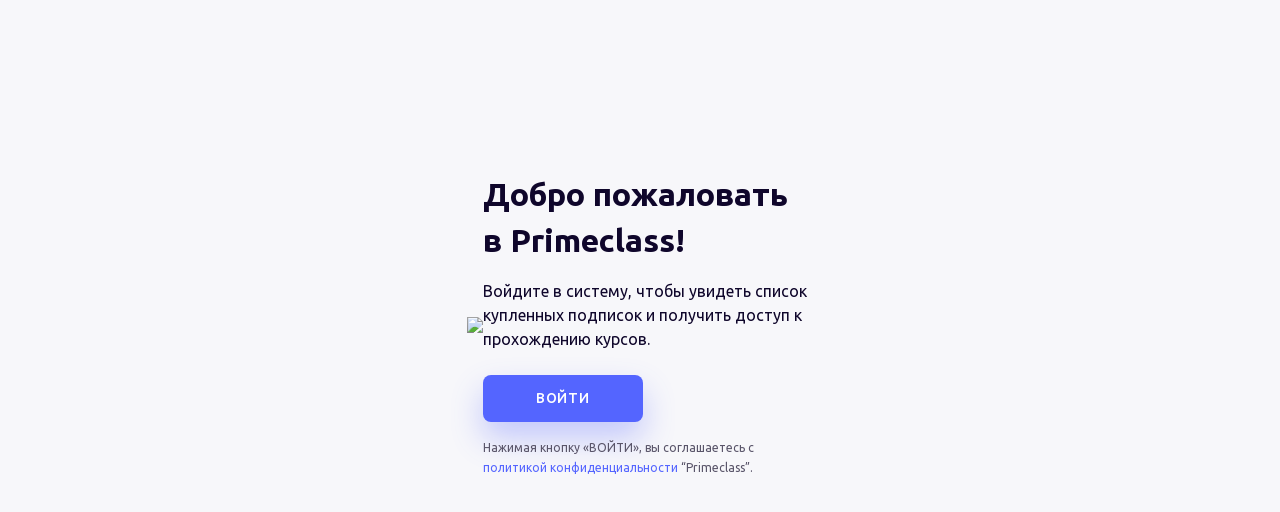

--- FILE ---
content_type: text/css
request_url: https://cdn.heartbeat.education/new/css/style.css
body_size: 43673
content:
.content,footer,header{text-align:left;min-width:320px}.content,.main-wrapper,footer,header{min-width:320px}.main-wrapper{padding:0;position:relative;min-height:100vh}.loaded .main-wrapper{visibility:hidden;opacity:0;position:relative;z-index:-100}.icon-load,header{position:fixed;top:0;right:0;left:0;width:100%}.icon-load{background:url(../img/loader.gif) 50% no-repeat #fff;height:100%;bottom:0;display:none;z-index:1000}.loaded .icon-load,.test{display:block}.content{width:100%}header{z-index:10;background:#fff}footer{position:absolute;left:0;bottom:0;width:100%}.test{width:100%;height:100%;min-height:10px;min-width:10px;background:#c00}select{display:inline-block;font-size:12px;color:#444;line-height:1.3;padding:.6em 1.4em .5em .8em;box-sizing:border-box;margin:0;border:1px solid #aaa;box-shadow:0 1px 0 1px rgba(0,0,0,.04);border-radius:.5em;-moz-appearance:none;-webkit-appearance:none;appearance:none;background-color:#fff;background-image:url('data:image/svg+xml;charset=US-ASCII,%3Csvg%20xmlns%3D%22http%3A%2F%2Fwww.w3.org%2F2000%2Fsvg%22%20width%3D%22292.4%22%20height%3D%22292.4%22%3E%3Cpath%20fill%3D%22%23007CB2%22%20d%3D%22M287%2069.4a17.6%2017.6%200%200%200-13-5.4H18.4c-5%200-9.3%201.8-12.9%205.4A17.6%2017.6%200%200%200%200%2082.2c0%205%201.8%209.3%205.4%2012.9l128%20127.9c3.6%203.6%207.8%205.4%2012.8%205.4s9.2-1.8%2012.8-5.4L287%2095c3.5-3.5%205.4-7.8%205.4-12.8%200-5-1.9-9.2-5.5-12.8z%22%2F%3E%3C%2Fsvg%3E'),linear-gradient(to bottom,#fff 0,#e5e5e5 100%);background-repeat:no-repeat,repeat;background-position:right .7em top 50%,0 0;background-size:.65em auto,100%}.Black,.black{font-weight:900}.Bold,.bold{font-weight:700}.ExtraBold,.ebold{font-weight:800}.ExtraLight,.elight{font-weight:200}.Light,.light{font-weight:300}.Medium,.medium,.med{font-weight:500}.Normal,.normal,.regular{font-weight:400}.SemiBold,.sbold{font-weight:600}.Thin,.thin{font-weight:100}.italic{font-style:italic}@font-face{font-family:'XXIIGeomDEMO';src:url("../font/XXIIGeomDEMO/XXIIGeomDEMO-Regular/XXIIGeomDEMO-Regular.eot");src:url("../font/XXIIGeomDEMO/XXIIGeomDEMO-Regular/XXIIGeomDEMO-Regular.eot?#iefix") format("embedded-opentype"),url("../font/XXIIGeomDEMO/XXIIGeomDEMO-Regular/XXIIGeomDEMO-Regular.woff") format("woff"),url("../font/XXIIGeomDEMO/XXIIGeomDEMO-Regular/XXIIGeomDEMO-Regular.ttf") format("truetype");font-style:normal;font-weight:400}@font-face{font-family:'XXIIGeomDEMO';src:url("../font/XXIIGeomDEMO/XXIIGeomDEMO-Bold/XXIIGeomDEMO-Bold.eot");src:url("../font/XXIIGeomDEMO/XXIIGeomDEMO-Bold/XXIIGeomDEMO-Bold.eot?#iefix") format("embedded-opentype"),url("../font/XXIIGeomDEMO/XXIIGeomDEMO-Bold/XXIIGeomDEMO-Bold.woff") format("woff"),url("../font/XXIIGeomDEMO/XXIIGeomDEMO-Bold/XXIIGeomDEMO-Bold.ttf") format("truetype");font-style:normal;font-weight:700}.xx{font-family:'XXIIGeomDEMO'}@font-face{font-family:'icomoon';src:url('../lib/icomoon/fonts/icomoon.eot?mnlym4');src:url('../lib/icomoon/fonts/icomoon.eot?mnlym4#iefix') format('embedded-opentype'),url('../lib/icomoon/fonts/icomoon.ttf?mnlym4') format('truetype'),url('../lib/icomoon/fonts/icomoon.woff?mnlym4') format('woff'),url('../lib/icomoon/fonts/icomoon.svg?mnlym4#icomoon') format('svg');font-weight:normal;font-style:normal}@font-face{font-family:Oswald;src:url("../font/oswald/oswald.eot");src:url("../font/oswald/oswald.eot?#iefix") format("embedded-opentype"),url("../font/oswald/oswald.woff2") format("woff2"),url("../font/oswald/oswald.woff") format("woff"),url("../font/oswald/oswald.ttf") format("truetype"),url("../font/oswald/oswald.svg?#Oswald-ExtraLight") format("svg");font-weight:200;font-style:normal}/*!
 * Bootstrap v3.2.0 (http://getbootstrap.com)
 * Copyright 2011-2014 Twitter, Inc.
 * Licensed under MIT (https://github.com/twbs/bootstrap/blob/master/LICENSE)
 *//*! normalize.css v3.0.1 | MIT License | git.io/normalize */html{font-family:sans-serif;-webkit-text-size-adjust:100%;-ms-text-size-adjust:100%}body{margin:0}article,aside,details,figcaption,figure,footer,header,hgroup,main,nav,section,summary{display:block}audio,canvas,progress,video{display:inline-block;vertical-align:baseline}audio:not([controls]){display:none;height:0}[hidden],template{display:none}a{background:0 0}a:active,a:hover{outline:0}abbr[title]{border-bottom:1px dotted}b,strong{font-weight:700}dfn{font-style:italic}h1{margin:.67em 0;font-size:2em}mark{color:#000;background:#ff0}small{font-size:80%}sub,sup{position:relative;font-size:75%;line-height:0;vertical-align:baseline}sup{top:-.5em}sub{bottom:-.25em}img{border:0}svg:not(:root){overflow:hidden}figure{margin:1em 40px}hr{height:0;box-sizing:content-box}pre{overflow:auto}code,kbd,pre,samp{font-family:monospace,monospace;font-size:1em}button,input,optgroup,select,textarea{margin:0;font:inherit;color:inherit}button{overflow:visible}button,select{text-transform:none}button,html input[type=button],input[type=reset],input[type=submit]{-webkit-appearance:button;cursor:pointer}button[disabled],html input[disabled]{cursor:default}button::-moz-focus-inner,input::-moz-focus-inner{padding:0;border:0}input{line-height:normal}input[type=checkbox],input[type=radio]{box-sizing:border-box;padding:0}input[type=number]::-webkit-inner-spin-button,input[type=number]::-webkit-outer-spin-button{height:auto}input[type=search]{box-sizing:content-box;-webkit-appearance:textfield}input[type=search]::-webkit-search-cancel-button,input[type=search]::-webkit-search-decoration{-webkit-appearance:none}fieldset{padding:.35em .625em .75em;margin:0 2px;border:1px solid silver}legend{padding:0;border:0}textarea{overflow:auto}optgroup{font-weight:700}table{border-spacing:0;border-collapse:collapse}td,th{padding:0}@media print{*{color:#000 !important;text-shadow:none !important;background:transparent !important;box-shadow:none !important}a,a:visited{text-decoration:underline}a[href]:after{content:" (" attr(href) ")"}abbr[title]:after{content:" (" attr(title) ")"}a[href^="javascript:"]:after,a[href^="#"]:after{content:""}pre,blockquote{border:1px solid #999;page-break-inside:avoid}thead{display:table-header-group}tr,img{page-break-inside:avoid}img{max-width:100% !important}p,h2,h3{orphans:3;widows:3}h2,h3{page-break-after:avoid}select{background:#fff !important}.navbar{display:none}.table td,.table th{background-color:#fff !important}.btn>.caret,.dropup>.btn>.caret{border-top-color:#000 !important}.label{border:1px solid #000}.table{border-collapse:collapse !important}.table-bordered th,.table-bordered td{border:1px solid #ddd !important}}@font-face{font-family:'Glyphicons Halflings';src:url(../fonts/glyphicons-halflings-regular.eot);src:url(../fonts/glyphicons-halflings-regular.eot?#iefix) format("embedded-opentype"),url(../fonts/glyphicons-halflings-regular.woff) format("woff"),url(../fonts/glyphicons-halflings-regular.ttf) format("truetype"),url(../fonts/glyphicons-halflings-regular.svg#glyphicons_halflingsregular) format("svg")}.glyphicon{position:relative;top:1px;display:inline-block;font-family:'Glyphicons Halflings';font-style:normal;font-weight:400;line-height:1;-webkit-font-smoothing:antialiased;-moz-osx-font-smoothing:grayscale}.glyphicon-asterisk:before{content:"\2a"}.glyphicon-plus:before{content:"\2b"}.glyphicon-euro:before{content:"\20ac"}.glyphicon-minus:before{content:"\2212"}.glyphicon-cloud:before{content:"\2601"}.glyphicon-envelope:before{content:"\2709"}.glyphicon-pencil:before{content:"\270f"}.glyphicon-glass:before{content:"\e001"}.glyphicon-music:before{content:"\e002"}.glyphicon-search:before{content:"\e003"}.glyphicon-heart:before{content:"\e005"}.glyphicon-star:before{content:"\e006"}.glyphicon-star-empty:before{content:"\e007"}.glyphicon-user:before{content:"\e008"}.glyphicon-film:before{content:"\e009"}.glyphicon-th-large:before{content:"\e010"}.glyphicon-th:before{content:"\e011"}.glyphicon-th-list:before{content:"\e012"}.glyphicon-ok:before{content:"\e013"}.glyphicon-remove:before{content:"\e014"}.glyphicon-zoom-in:before{content:"\e015"}.glyphicon-zoom-out:before{content:"\e016"}.glyphicon-off:before{content:"\e017"}.glyphicon-signal:before{content:"\e018"}.glyphicon-cog:before{content:"\e019"}.glyphicon-trash:before{content:"\e020"}.glyphicon-home:before{content:"\e021"}.glyphicon-file:before{content:"\e022"}.glyphicon-time:before{content:"\e023"}.glyphicon-road:before{content:"\e024"}.glyphicon-download-alt:before{content:"\e025"}.glyphicon-download:before{content:"\e026"}.glyphicon-upload:before{content:"\e027"}.glyphicon-inbox:before{content:"\e028"}.glyphicon-play-circle:before{content:"\e029"}.glyphicon-repeat:before{content:"\e030"}.glyphicon-refresh:before{content:"\e031"}.glyphicon-list-alt:before{content:"\e032"}.glyphicon-lock:before{content:"\e033"}.glyphicon-flag:before{content:"\e034"}.glyphicon-headphones:before{content:"\e035"}.glyphicon-volume-off:before{content:"\e036"}.glyphicon-volume-down:before{content:"\e037"}.glyphicon-volume-up:before{content:"\e038"}.glyphicon-qrcode:before{content:"\e039"}.glyphicon-barcode:before{content:"\e040"}.glyphicon-tag:before{content:"\e041"}.glyphicon-tags:before{content:"\e042"}.glyphicon-book:before{content:"\e043"}.glyphicon-bookmark:before{content:"\e044"}.glyphicon-print:before{content:"\e045"}.glyphicon-camera:before{content:"\e046"}.glyphicon-font:before{content:"\e047"}.glyphicon-bold:before{content:"\e048"}.glyphicon-italic:before{content:"\e049"}.glyphicon-text-height:before{content:"\e050"}.glyphicon-text-width:before{content:"\e051"}.glyphicon-align-left:before{content:"\e052"}.glyphicon-align-center:before{content:"\e053"}.glyphicon-align-right:before{content:"\e054"}.glyphicon-align-justify:before{content:"\e055"}.glyphicon-list:before{content:"\e056"}.glyphicon-indent-left:before{content:"\e057"}.glyphicon-indent-right:before{content:"\e058"}.glyphicon-facetime-video:before{content:"\e059"}.glyphicon-picture:before{content:"\e060"}.glyphicon-map-marker:before{content:"\e062"}.glyphicon-adjust:before{content:"\e063"}.glyphicon-tint:before{content:"\e064"}.glyphicon-edit:before{content:"\e065"}.glyphicon-share:before{content:"\e066"}.glyphicon-check:before{content:"\e067"}.glyphicon-move:before{content:"\e068"}.glyphicon-step-backward:before{content:"\e069"}.glyphicon-fast-backward:before{content:"\e070"}.glyphicon-backward:before{content:"\e071"}.glyphicon-play:before{content:"\e072"}.glyphicon-pause:before{content:"\e073"}.glyphicon-stop:before{content:"\e074"}.glyphicon-forward:before{content:"\e075"}.glyphicon-fast-forward:before{content:"\e076"}.glyphicon-step-forward:before{content:"\e077"}.glyphicon-eject:before{content:"\e078"}.glyphicon-chevron-left:before{content:"\e079"}.glyphicon-chevron-right:before{content:"\e080"}.glyphicon-plus-sign:before{content:"\e081"}.glyphicon-minus-sign:before{content:"\e082"}.glyphicon-remove-sign:before{content:"\e083"}.glyphicon-ok-sign:before{content:"\e084"}.glyphicon-question-sign:before{content:"\e085"}.glyphicon-info-sign:before{content:"\e086"}.glyphicon-screenshot:before{content:"\e087"}.glyphicon-remove-circle:before{content:"\e088"}.glyphicon-ok-circle:before{content:"\e089"}.glyphicon-ban-circle:before{content:"\e090"}.glyphicon-arrow-left:before{content:"\e091"}.glyphicon-arrow-right:before{content:"\e092"}.glyphicon-arrow-up:before{content:"\e093"}.glyphicon-arrow-down:before{content:"\e094"}.glyphicon-share-alt:before{content:"\e095"}.glyphicon-resize-full:before{content:"\e096"}.glyphicon-resize-small:before{content:"\e097"}.glyphicon-exclamation-sign:before{content:"\e101"}.glyphicon-gift:before{content:"\e102"}.glyphicon-leaf:before{content:"\e103"}.glyphicon-fire:before{content:"\e104"}.glyphicon-eye-open:before{content:"\e105"}.glyphicon-eye-close:before{content:"\e106"}.glyphicon-warning-sign:before{content:"\e107"}.glyphicon-plane:before{content:"\e108"}.glyphicon-calendar:before{content:"\e109"}.glyphicon-random:before{content:"\e110"}.glyphicon-comment:before{content:"\e111"}.glyphicon-magnet:before{content:"\e112"}.glyphicon-chevron-up:before{content:"\e113"}.glyphicon-chevron-down:before{content:"\e114"}.glyphicon-retweet:before{content:"\e115"}.glyphicon-shopping-cart:before{content:"\e116"}.glyphicon-folder-close:before{content:"\e117"}.glyphicon-folder-open:before{content:"\e118"}.glyphicon-resize-vertical:before{content:"\e119"}.glyphicon-resize-horizontal:before{content:"\e120"}.glyphicon-hdd:before{content:"\e121"}.glyphicon-bullhorn:before{content:"\e122"}.glyphicon-bell:before{content:"\e123"}.glyphicon-certificate:before{content:"\e124"}.glyphicon-thumbs-up:before{content:"\e125"}.glyphicon-thumbs-down:before{content:"\e126"}.glyphicon-hand-right:before{content:"\e127"}.glyphicon-hand-left:before{content:"\e128"}.glyphicon-hand-up:before{content:"\e129"}.glyphicon-hand-down:before{content:"\e130"}.glyphicon-circle-arrow-right:before{content:"\e131"}.glyphicon-circle-arrow-left:before{content:"\e132"}.glyphicon-circle-arrow-up:before{content:"\e133"}.glyphicon-circle-arrow-down:before{content:"\e134"}.glyphicon-globe:before{content:"\e135"}.glyphicon-wrench:before{content:"\e136"}.glyphicon-tasks:before{content:"\e137"}.glyphicon-filter:before{content:"\e138"}.glyphicon-briefcase:before{content:"\e139"}.glyphicon-fullscreen:before{content:"\e140"}.glyphicon-dashboard:before{content:"\e141"}.glyphicon-paperclip:before{content:"\e142"}.glyphicon-heart-empty:before{content:"\e143"}.glyphicon-link:before{content:"\e144"}.glyphicon-phone:before{content:"\e145"}.glyphicon-pushpin:before{content:"\e146"}.glyphicon-usd:before{content:"\e148"}.glyphicon-gbp:before{content:"\e149"}.glyphicon-sort:before{content:"\e150"}.glyphicon-sort-by-alphabet:before{content:"\e151"}.glyphicon-sort-by-alphabet-alt:before{content:"\e152"}.glyphicon-sort-by-order:before{content:"\e153"}.glyphicon-sort-by-order-alt:before{content:"\e154"}.glyphicon-sort-by-attributes:before{content:"\e155"}.glyphicon-sort-by-attributes-alt:before{content:"\e156"}.glyphicon-unchecked:before{content:"\e157"}.glyphicon-expand:before{content:"\e158"}.glyphicon-collapse-down:before{content:"\e159"}.glyphicon-collapse-up:before{content:"\e160"}.glyphicon-log-in:before{content:"\e161"}.glyphicon-flash:before{content:"\e162"}.glyphicon-log-out:before{content:"\e163"}.glyphicon-new-window:before{content:"\e164"}.glyphicon-record:before{content:"\e165"}.glyphicon-save:before{content:"\e166"}.glyphicon-open:before{content:"\e167"}.glyphicon-saved:before{content:"\e168"}.glyphicon-import:before{content:"\e169"}.glyphicon-export:before{content:"\e170"}.glyphicon-send:before{content:"\e171"}.glyphicon-floppy-disk:before{content:"\e172"}.glyphicon-floppy-saved:before{content:"\e173"}.glyphicon-floppy-remove:before{content:"\e174"}.glyphicon-floppy-save:before{content:"\e175"}.glyphicon-floppy-open:before{content:"\e176"}.glyphicon-credit-card:before{content:"\e177"}.glyphicon-transfer:before{content:"\e178"}.glyphicon-cutlery:before{content:"\e179"}.glyphicon-header:before{content:"\e180"}.glyphicon-compressed:before{content:"\e181"}.glyphicon-earphone:before{content:"\e182"}.glyphicon-phone-alt:before{content:"\e183"}.glyphicon-tower:before{content:"\e184"}.glyphicon-stats:before{content:"\e185"}.glyphicon-sd-video:before{content:"\e186"}.glyphicon-hd-video:before{content:"\e187"}.glyphicon-subtitles:before{content:"\e188"}.glyphicon-sound-stereo:before{content:"\e189"}.glyphicon-sound-dolby:before{content:"\e190"}.glyphicon-sound-5-1:before{content:"\e191"}.glyphicon-sound-6-1:before{content:"\e192"}.glyphicon-sound-7-1:before{content:"\e193"}.glyphicon-copyright-mark:before{content:"\e194"}.glyphicon-registration-mark:before{content:"\e195"}.glyphicon-cloud-download:before{content:"\e197"}.glyphicon-cloud-upload:before{content:"\e198"}.glyphicon-tree-conifer:before{content:"\e199"}.glyphicon-tree-deciduous:before{content:"\e200"}*{box-sizing:border-box}:before,:after{box-sizing:border-box}html{font-size:10px;-webkit-tap-highlight-color:transparent}body{font-family:"Helvetica Neue",Helvetica,Arial,sans-serif;font-size:14px;line-height:1.42857143;color:#333;background-color:#fff}input,button,select,textarea{font-family:inherit;font-size:inherit;line-height:inherit}a{color:#428bca;text-decoration:none}a:hover,a:focus{color:#2a6496;text-decoration:underline}a:focus{outline:thin dotted;outline:5px auto -webkit-focus-ring-color;outline-offset:-2px}figure{margin:0}img{vertical-align:middle}.img-responsive,.thumbnail>img,.thumbnail a>img,.carousel-inner>.item>img,.carousel-inner>.item>a>img{display:block;width:100% \9;max-width:100%;height:auto}.img-rounded{border-radius:6px}.img-thumbnail{display:inline-block;width:100% \9;max-width:100%;height:auto;padding:4px;line-height:1.42857143;background-color:#fff;border:1px solid #ddd;border-radius:4px;-webkit-transition:all .2s ease-in-out;transition:all .2s ease-in-out}.img-circle{border-radius:50%}hr{margin-top:20px;margin-bottom:20px;border:0;border-top:1px solid #eee}.sr-only{position:absolute;width:1px;height:1px;padding:0;margin:-1px;overflow:hidden;clip:rect(0, 0, 0, 0);border:0}.sr-only-focusable:active,.sr-only-focusable:focus{position:static;width:auto;height:auto;margin:0;overflow:visible;clip:auto}h1,h2,h3,h4,h5,h6,.h1,.h2,.h3,.h4,.h5,.h6{font-family:inherit;font-weight:500;line-height:1.1;color:inherit}h1 small,h2 small,h3 small,h4 small,h5 small,h6 small,.h1 small,.h2 small,.h3 small,.h4 small,.h5 small,.h6 small,h1 .small,h2 .small,h3 .small,h4 .small,h5 .small,h6 .small,.h1 .small,.h2 .small,.h3 .small,.h4 .small,.h5 .small,.h6 .small{font-weight:400;line-height:1;color:#777}h1,.h1,h2,.h2,h3,.h3{margin-top:20px;margin-bottom:10px}h1 small,.h1 small,h2 small,.h2 small,h3 small,.h3 small,h1 .small,.h1 .small,h2 .small,.h2 .small,h3 .small,.h3 .small{font-size:65%}h4,.h4,h5,.h5,h6,.h6{margin-top:10px;margin-bottom:10px}h4 small,.h4 small,h5 small,.h5 small,h6 small,.h6 small,h4 .small,.h4 .small,h5 .small,.h5 .small,h6 .small,.h6 .small{font-size:75%}h1,.h1{font-size:36px}h2,.h2{font-size:30px}h3,.h3{font-size:24px}h4,.h4{font-size:18px}h5,.h5{font-size:14px}h6,.h6{font-size:12px}p{margin:0 0 10px}.lead{margin-bottom:20px;font-size:16px;font-weight:300;line-height:1.4}@media (min-width: 768px){.lead{font-size:21px}}small,.small{font-size:85%}cite{font-style:normal}mark,.mark{padding:.2em;background-color:#fcf8e3}.text-left{text-align:left}.text-right{text-align:right}.text-center{text-align:center}.text-justify{text-align:justify}.text-nowrap{white-space:nowrap}.text-lowercase{text-transform:lowercase}.text-uppercase{text-transform:uppercase}.text-capitalize{text-transform:capitalize}.text-muted{color:#777}.text-primary{color:#428bca}a.text-primary:hover{color:#3071a9}.text-success{color:#3c763d}a.text-success:hover{color:#2b542c}.text-info{color:#31708f}a.text-info:hover{color:#245269}.text-warning{color:#8a6d3b}a.text-warning:hover{color:#66512c}.text-danger{color:#a94442}a.text-danger:hover{color:#843534}.bg-primary{color:#fff;background-color:#428bca}a.bg-primary:hover{background-color:#3071a9}.bg-success{background-color:#dff0d8}a.bg-success:hover{background-color:#c1e2b3}.bg-info{background-color:#d9edf7}a.bg-info:hover{background-color:#afd9ee}.bg-warning{background-color:#fcf8e3}a.bg-warning:hover{background-color:#f7ecb5}.bg-danger{background-color:#f2dede}a.bg-danger:hover{background-color:#e4b9b9}.page-header{padding-bottom:9px;margin:40px 0 20px;border-bottom:1px solid #eee}ul,ol{margin-top:0;margin-bottom:10px}ul ul,ol ul,ul ol,ol ol{margin-bottom:0}.list-unstyled{padding-left:0;list-style:none}.list-inline{padding-left:0;margin-left:-5px;list-style:none}.list-inline>li{display:inline-block;padding-right:5px;padding-left:5px}dl{margin-top:0;margin-bottom:20px}dt,dd{line-height:1.42857143}dt{font-weight:700}dd{margin-left:0}@media (min-width: 768px){.dl-horizontal dt{float:left;width:160px;overflow:hidden;clear:left;text-align:right;text-overflow:ellipsis;white-space:nowrap}.dl-horizontal dd{margin-left:180px}}abbr[title],abbr[data-original-title]{cursor:help;border-bottom:1px dotted #777}.initialism{font-size:90%;text-transform:uppercase}blockquote{padding:10px 20px;margin:0 0 20px;font-size:17.5px;border-left:5px solid #eee}blockquote p:last-child,blockquote ul:last-child,blockquote ol:last-child{margin-bottom:0}blockquote footer,blockquote small,blockquote .small{display:block;font-size:80%;line-height:1.42857143;color:#777}blockquote footer:before,blockquote small:before,blockquote .small:before{content:'\2014 \00A0'}.blockquote-reverse,blockquote.pull-right{padding-right:15px;padding-left:0;text-align:right;border-right:5px solid #eee;border-left:0}.blockquote-reverse footer:before,blockquote.pull-right footer:before,.blockquote-reverse small:before,blockquote.pull-right small:before,.blockquote-reverse .small:before,blockquote.pull-right .small:before{content:''}.blockquote-reverse footer:after,blockquote.pull-right footer:after,.blockquote-reverse small:after,blockquote.pull-right small:after,.blockquote-reverse .small:after,blockquote.pull-right .small:after{content:'\00A0 \2014'}blockquote:before,blockquote:after{content:""}address{margin-bottom:20px;font-style:normal;line-height:1.42857143}code,kbd,pre,samp{font-family:Menlo,Monaco,Consolas,"Courier New",monospace}code{padding:2px 4px;font-size:90%;color:#c7254e;background-color:#f9f2f4;border-radius:4px}kbd{padding:2px 4px;font-size:90%;color:#fff;background-color:#333;border-radius:3px;box-shadow:inset 0 -1px 0 rgba(0,0,0,0.25)}kbd kbd{padding:0;font-size:100%;box-shadow:none}pre{display:block;padding:9.5px;margin:0 0 10px;font-size:13px;line-height:1.42857143;color:#333;word-break:break-all;word-wrap:break-word;background-color:#f5f5f5;border:1px solid #ccc;border-radius:4px}pre code{padding:0;font-size:inherit;color:inherit;white-space:pre-wrap;background-color:transparent;border-radius:0}.pre-scrollable{max-height:340px;overflow-y:scroll}.container{padding-right:15px;padding-left:15px;margin-right:auto;margin-left:auto}@media (min-width: 768px){.container{width:750px}}@media (min-width: 992px){.container{width:970px}}@media (min-width: 1200px){.container{width:1170px}}.container-fluid{padding-right:15px;padding-left:15px;margin-right:auto;margin-left:auto}.row{margin-right:-15px;margin-left:-15px}.col-xs-1,.col-sm-1,.col-md-1,.col-lg-1,.col-xs-2,.col-sm-2,.col-md-2,.col-lg-2,.col-xs-3,.col-sm-3,.col-md-3,.col-lg-3,.col-xs-4,.col-sm-4,.col-md-4,.col-lg-4,.col-xs-5,.col-sm-5,.col-md-5,.col-lg-5,.col-xs-6,.col-sm-6,.col-md-6,.col-lg-6,.col-xs-7,.col-sm-7,.col-md-7,.col-lg-7,.col-xs-8,.col-sm-8,.col-md-8,.col-lg-8,.col-xs-9,.col-sm-9,.col-md-9,.col-lg-9,.col-xs-10,.col-sm-10,.col-md-10,.col-lg-10,.col-xs-11,.col-sm-11,.col-md-11,.col-lg-11,.col-xs-12,.col-sm-12,.col-md-12,.col-lg-12{position:relative;min-height:1px;padding-right:15px;padding-left:15px}.col-xs-1,.col-xs-2,.col-xs-3,.col-xs-4,.col-xs-5,.col-xs-6,.col-xs-7,.col-xs-8,.col-xs-9,.col-xs-10,.col-xs-11,.col-xs-12{float:left}.col-xs-12{width:100%}.col-xs-11{width:91.66666667%}.col-xs-10{width:83.33333333%}.col-xs-9{width:75%}.col-xs-8{width:66.66666667%}.col-xs-7{width:58.33333333%}.col-xs-6{width:50%}.col-xs-5{width:41.66666667%}.col-xs-4{width:33.33333333%}.col-xs-3{width:25%}.col-xs-2{width:16.66666667%}.col-xs-1{width:8.33333333%}.col-xs-pull-12{right:100%}.col-xs-pull-11{right:91.66666667%}.col-xs-pull-10{right:83.33333333%}.col-xs-pull-9{right:75%}.col-xs-pull-8{right:66.66666667%}.col-xs-pull-7{right:58.33333333%}.col-xs-pull-6{right:50%}.col-xs-pull-5{right:41.66666667%}.col-xs-pull-4{right:33.33333333%}.col-xs-pull-3{right:25%}.col-xs-pull-2{right:16.66666667%}.col-xs-pull-1{right:8.33333333%}.col-xs-pull-0{right:auto}.col-xs-push-12{left:100%}.col-xs-push-11{left:91.66666667%}.col-xs-push-10{left:83.33333333%}.col-xs-push-9{left:75%}.col-xs-push-8{left:66.66666667%}.col-xs-push-7{left:58.33333333%}.col-xs-push-6{left:50%}.col-xs-push-5{left:41.66666667%}.col-xs-push-4{left:33.33333333%}.col-xs-push-3{left:25%}.col-xs-push-2{left:16.66666667%}.col-xs-push-1{left:8.33333333%}.col-xs-push-0{left:auto}.col-xs-offset-12{margin-left:100%}.col-xs-offset-11{margin-left:91.66666667%}.col-xs-offset-10{margin-left:83.33333333%}.col-xs-offset-9{margin-left:75%}.col-xs-offset-8{margin-left:66.66666667%}.col-xs-offset-7{margin-left:58.33333333%}.col-xs-offset-6{margin-left:50%}.col-xs-offset-5{margin-left:41.66666667%}.col-xs-offset-4{margin-left:33.33333333%}.col-xs-offset-3{margin-left:25%}.col-xs-offset-2{margin-left:16.66666667%}.col-xs-offset-1{margin-left:8.33333333%}.col-xs-offset-0{margin-left:0}@media (min-width: 768px){.col-sm-1,.col-sm-2,.col-sm-3,.col-sm-4,.col-sm-5,.col-sm-6,.col-sm-7,.col-sm-8,.col-sm-9,.col-sm-10,.col-sm-11,.col-sm-12{float:left}.col-sm-12{width:100%}.col-sm-11{width:91.66666667%}.col-sm-10{width:83.33333333%}.col-sm-9{width:75%}.col-sm-8{width:66.66666667%}.col-sm-7{width:58.33333333%}.col-sm-6{width:50%}.col-sm-5{width:41.66666667%}.col-sm-4{width:33.33333333%}.col-sm-3{width:25%}.col-sm-2{width:16.66666667%}.col-sm-1{width:8.33333333%}.col-sm-pull-12{right:100%}.col-sm-pull-11{right:91.66666667%}.col-sm-pull-10{right:83.33333333%}.col-sm-pull-9{right:75%}.col-sm-pull-8{right:66.66666667%}.col-sm-pull-7{right:58.33333333%}.col-sm-pull-6{right:50%}.col-sm-pull-5{right:41.66666667%}.col-sm-pull-4{right:33.33333333%}.col-sm-pull-3{right:25%}.col-sm-pull-2{right:16.66666667%}.col-sm-pull-1{right:8.33333333%}.col-sm-pull-0{right:auto}.col-sm-push-12{left:100%}.col-sm-push-11{left:91.66666667%}.col-sm-push-10{left:83.33333333%}.col-sm-push-9{left:75%}.col-sm-push-8{left:66.66666667%}.col-sm-push-7{left:58.33333333%}.col-sm-push-6{left:50%}.col-sm-push-5{left:41.66666667%}.col-sm-push-4{left:33.33333333%}.col-sm-push-3{left:25%}.col-sm-push-2{left:16.66666667%}.col-sm-push-1{left:8.33333333%}.col-sm-push-0{left:auto}.col-sm-offset-12{margin-left:100%}.col-sm-offset-11{margin-left:91.66666667%}.col-sm-offset-10{margin-left:83.33333333%}.col-sm-offset-9{margin-left:75%}.col-sm-offset-8{margin-left:66.66666667%}.col-sm-offset-7{margin-left:58.33333333%}.col-sm-offset-6{margin-left:50%}.col-sm-offset-5{margin-left:41.66666667%}.col-sm-offset-4{margin-left:33.33333333%}.col-sm-offset-3{margin-left:25%}.col-sm-offset-2{margin-left:16.66666667%}.col-sm-offset-1{margin-left:8.33333333%}.col-sm-offset-0{margin-left:0}}@media (min-width: 992px){.col-md-1,.col-md-2,.col-md-3,.col-md-4,.col-md-5,.col-md-6,.col-md-7,.col-md-8,.col-md-9,.col-md-10,.col-md-11,.col-md-12{float:left}.col-md-12{width:100%}.col-md-11{width:91.66666667%}.col-md-10{width:83.33333333%}.col-md-9{width:75%}.col-md-8{width:66.66666667%}.col-md-7{width:58.33333333%}.col-md-6{width:50%}.col-md-5{width:41.66666667%}.col-md-4{width:33.33333333%}.col-md-3{width:25%}.col-md-2{width:16.66666667%}.col-md-1{width:8.33333333%}.col-md-pull-12{right:100%}.col-md-pull-11{right:91.66666667%}.col-md-pull-10{right:83.33333333%}.col-md-pull-9{right:75%}.col-md-pull-8{right:66.66666667%}.col-md-pull-7{right:58.33333333%}.col-md-pull-6{right:50%}.col-md-pull-5{right:41.66666667%}.col-md-pull-4{right:33.33333333%}.col-md-pull-3{right:25%}.col-md-pull-2{right:16.66666667%}.col-md-pull-1{right:8.33333333%}.col-md-pull-0{right:auto}.col-md-push-12{left:100%}.col-md-push-11{left:91.66666667%}.col-md-push-10{left:83.33333333%}.col-md-push-9{left:75%}.col-md-push-8{left:66.66666667%}.col-md-push-7{left:58.33333333%}.col-md-push-6{left:50%}.col-md-push-5{left:41.66666667%}.col-md-push-4{left:33.33333333%}.col-md-push-3{left:25%}.col-md-push-2{left:16.66666667%}.col-md-push-1{left:8.33333333%}.col-md-push-0{left:auto}.col-md-offset-12{margin-left:100%}.col-md-offset-11{margin-left:91.66666667%}.col-md-offset-10{margin-left:83.33333333%}.col-md-offset-9{margin-left:75%}.col-md-offset-8{margin-left:66.66666667%}.col-md-offset-7{margin-left:58.33333333%}.col-md-offset-6{margin-left:50%}.col-md-offset-5{margin-left:41.66666667%}.col-md-offset-4{margin-left:33.33333333%}.col-md-offset-3{margin-left:25%}.col-md-offset-2{margin-left:16.66666667%}.col-md-offset-1{margin-left:8.33333333%}.col-md-offset-0{margin-left:0}}@media (min-width: 1200px){.col-lg-1,.col-lg-2,.col-lg-3,.col-lg-4,.col-lg-5,.col-lg-6,.col-lg-7,.col-lg-8,.col-lg-9,.col-lg-10,.col-lg-11,.col-lg-12{float:left}.col-lg-12{width:100%}.col-lg-11{width:91.66666667%}.col-lg-10{width:83.33333333%}.col-lg-9{width:75%}.col-lg-8{width:66.66666667%}.col-lg-7{width:58.33333333%}.col-lg-6{width:50%}.col-lg-5{width:41.66666667%}.col-lg-4{width:33.33333333%}.col-lg-3{width:25%}.col-lg-2{width:16.66666667%}.col-lg-1{width:8.33333333%}.col-lg-pull-12{right:100%}.col-lg-pull-11{right:91.66666667%}.col-lg-pull-10{right:83.33333333%}.col-lg-pull-9{right:75%}.col-lg-pull-8{right:66.66666667%}.col-lg-pull-7{right:58.33333333%}.col-lg-pull-6{right:50%}.col-lg-pull-5{right:41.66666667%}.col-lg-pull-4{right:33.33333333%}.col-lg-pull-3{right:25%}.col-lg-pull-2{right:16.66666667%}.col-lg-pull-1{right:8.33333333%}.col-lg-pull-0{right:auto}.col-lg-push-12{left:100%}.col-lg-push-11{left:91.66666667%}.col-lg-push-10{left:83.33333333%}.col-lg-push-9{left:75%}.col-lg-push-8{left:66.66666667%}.col-lg-push-7{left:58.33333333%}.col-lg-push-6{left:50%}.col-lg-push-5{left:41.66666667%}.col-lg-push-4{left:33.33333333%}.col-lg-push-3{left:25%}.col-lg-push-2{left:16.66666667%}.col-lg-push-1{left:8.33333333%}.col-lg-push-0{left:auto}.col-lg-offset-12{margin-left:100%}.col-lg-offset-11{margin-left:91.66666667%}.col-lg-offset-10{margin-left:83.33333333%}.col-lg-offset-9{margin-left:75%}.col-lg-offset-8{margin-left:66.66666667%}.col-lg-offset-7{margin-left:58.33333333%}.col-lg-offset-6{margin-left:50%}.col-lg-offset-5{margin-left:41.66666667%}.col-lg-offset-4{margin-left:33.33333333%}.col-lg-offset-3{margin-left:25%}.col-lg-offset-2{margin-left:16.66666667%}.col-lg-offset-1{margin-left:8.33333333%}.col-lg-offset-0{margin-left:0}}table{background-color:transparent}th{text-align:left}.table{width:100%;max-width:100%;margin-bottom:20px}.table>thead>tr>th,.table>tbody>tr>th,.table>tfoot>tr>th,.table>thead>tr>td,.table>tbody>tr>td,.table>tfoot>tr>td{padding:8px;line-height:1.42857143;vertical-align:top;border-top:1px solid #ddd}.table>thead>tr>th{vertical-align:bottom;border-bottom:2px solid #ddd}.table>caption+thead>tr:first-child>th,.table>colgroup+thead>tr:first-child>th,.table>thead:first-child>tr:first-child>th,.table>caption+thead>tr:first-child>td,.table>colgroup+thead>tr:first-child>td,.table>thead:first-child>tr:first-child>td{border-top:0}.table>tbody+tbody{border-top:2px solid #ddd}.table .table{background-color:#fff}.table-condensed>thead>tr>th,.table-condensed>tbody>tr>th,.table-condensed>tfoot>tr>th,.table-condensed>thead>tr>td,.table-condensed>tbody>tr>td,.table-condensed>tfoot>tr>td{padding:5px}.table-bordered{border:1px solid #ddd}.table-bordered>thead>tr>th,.table-bordered>tbody>tr>th,.table-bordered>tfoot>tr>th,.table-bordered>thead>tr>td,.table-bordered>tbody>tr>td,.table-bordered>tfoot>tr>td{border:1px solid #ddd}.table-bordered>thead>tr>th,.table-bordered>thead>tr>td{border-bottom-width:2px}.table-striped>tbody>tr:nth-child(odd)>td,.table-striped>tbody>tr:nth-child(odd)>th{background-color:#f9f9f9}.table-hover>tbody>tr:hover>td,.table-hover>tbody>tr:hover>th{background-color:#f5f5f5}table col[class*=col-]{position:static;display:table-column;float:none}table td[class*=col-],table th[class*=col-]{position:static;display:table-cell;float:none}.table>thead>tr>td.active,.table>tbody>tr>td.active,.table>tfoot>tr>td.active,.table>thead>tr>th.active,.table>tbody>tr>th.active,.table>tfoot>tr>th.active,.table>thead>tr.active>td,.table>tbody>tr.active>td,.table>tfoot>tr.active>td,.table>thead>tr.active>th,.table>tbody>tr.active>th,.table>tfoot>tr.active>th{background-color:#f5f5f5}.table-hover>tbody>tr>td.active:hover,.table-hover>tbody>tr>th.active:hover,.table-hover>tbody>tr.active:hover>td,.table-hover>tbody>tr:hover>.active,.table-hover>tbody>tr.active:hover>th{background-color:#e8e8e8}.table>thead>tr>td.success,.table>tbody>tr>td.success,.table>tfoot>tr>td.success,.table>thead>tr>th.success,.table>tbody>tr>th.success,.table>tfoot>tr>th.success,.table>thead>tr.success>td,.table>tbody>tr.success>td,.table>tfoot>tr.success>td,.table>thead>tr.success>th,.table>tbody>tr.success>th,.table>tfoot>tr.success>th{background-color:#dff0d8}.table-hover>tbody>tr>td.success:hover,.table-hover>tbody>tr>th.success:hover,.table-hover>tbody>tr.success:hover>td,.table-hover>tbody>tr:hover>.success,.table-hover>tbody>tr.success:hover>th{background-color:#d0e9c6}.table>thead>tr>td.info,.table>tbody>tr>td.info,.table>tfoot>tr>td.info,.table>thead>tr>th.info,.table>tbody>tr>th.info,.table>tfoot>tr>th.info,.table>thead>tr.info>td,.table>tbody>tr.info>td,.table>tfoot>tr.info>td,.table>thead>tr.info>th,.table>tbody>tr.info>th,.table>tfoot>tr.info>th{background-color:#d9edf7}.table-hover>tbody>tr>td.info:hover,.table-hover>tbody>tr>th.info:hover,.table-hover>tbody>tr.info:hover>td,.table-hover>tbody>tr:hover>.info,.table-hover>tbody>tr.info:hover>th{background-color:#c4e3f3}.table>thead>tr>td.warning,.table>tbody>tr>td.warning,.table>tfoot>tr>td.warning,.table>thead>tr>th.warning,.table>tbody>tr>th.warning,.table>tfoot>tr>th.warning,.table>thead>tr.warning>td,.table>tbody>tr.warning>td,.table>tfoot>tr.warning>td,.table>thead>tr.warning>th,.table>tbody>tr.warning>th,.table>tfoot>tr.warning>th{background-color:#fcf8e3}.table-hover>tbody>tr>td.warning:hover,.table-hover>tbody>tr>th.warning:hover,.table-hover>tbody>tr.warning:hover>td,.table-hover>tbody>tr:hover>.warning,.table-hover>tbody>tr.warning:hover>th{background-color:#faf2cc}.table>thead>tr>td.danger,.table>tbody>tr>td.danger,.table>tfoot>tr>td.danger,.table>thead>tr>th.danger,.table>tbody>tr>th.danger,.table>tfoot>tr>th.danger,.table>thead>tr.danger>td,.table>tbody>tr.danger>td,.table>tfoot>tr.danger>td,.table>thead>tr.danger>th,.table>tbody>tr.danger>th,.table>tfoot>tr.danger>th{background-color:#f2dede}.table-hover>tbody>tr>td.danger:hover,.table-hover>tbody>tr>th.danger:hover,.table-hover>tbody>tr.danger:hover>td,.table-hover>tbody>tr:hover>.danger,.table-hover>tbody>tr.danger:hover>th{background-color:#ebcccc}@media screen and (max-width: 767px){.table-responsive{width:100%;margin-bottom:15px;overflow-x:auto;overflow-y:hidden;-webkit-overflow-scrolling:touch;-ms-overflow-style:-ms-autohiding-scrollbar;border:1px solid #ddd}.table-responsive>.table{margin-bottom:0}.table-responsive>.table>thead>tr>th,.table-responsive>.table>tbody>tr>th,.table-responsive>.table>tfoot>tr>th,.table-responsive>.table>thead>tr>td,.table-responsive>.table>tbody>tr>td,.table-responsive>.table>tfoot>tr>td{white-space:nowrap}.table-responsive>.table-bordered{border:0}.table-responsive>.table-bordered>thead>tr>th:first-child,.table-responsive>.table-bordered>tbody>tr>th:first-child,.table-responsive>.table-bordered>tfoot>tr>th:first-child,.table-responsive>.table-bordered>thead>tr>td:first-child,.table-responsive>.table-bordered>tbody>tr>td:first-child,.table-responsive>.table-bordered>tfoot>tr>td:first-child{border-left:0}.table-responsive>.table-bordered>thead>tr>th:last-child,.table-responsive>.table-bordered>tbody>tr>th:last-child,.table-responsive>.table-bordered>tfoot>tr>th:last-child,.table-responsive>.table-bordered>thead>tr>td:last-child,.table-responsive>.table-bordered>tbody>tr>td:last-child,.table-responsive>.table-bordered>tfoot>tr>td:last-child{border-right:0}.table-responsive>.table-bordered>tbody>tr:last-child>th,.table-responsive>.table-bordered>tfoot>tr:last-child>th,.table-responsive>.table-bordered>tbody>tr:last-child>td,.table-responsive>.table-bordered>tfoot>tr:last-child>td{border-bottom:0}}fieldset{min-width:0;padding:0;margin:0;border:0}legend{display:block;width:100%;padding:0;margin-bottom:20px;font-size:21px;line-height:inherit;color:#333;border:0;border-bottom:1px solid #e5e5e5}label{display:inline-block;max-width:100%;margin-bottom:5px;font-weight:700}input[type=search]{box-sizing:border-box}input[type=radio],input[type=checkbox]{margin:4px 0 0;margin-top:1px \9;line-height:normal}input[type=file]{display:block}input[type=range]{display:block;width:100%}select[multiple],select[size]{height:auto}input[type=file]:focus,input[type=radio]:focus,input[type=checkbox]:focus{outline:thin dotted;outline:5px auto -webkit-focus-ring-color;outline-offset:-2px}output{display:block;padding-top:7px;font-size:14px;line-height:1.42857143;color:#555}.form-control{display:block;width:100%;height:34px;padding:6px 12px;font-size:14px;line-height:1.42857143;color:#555;background-color:#fff;background-image:none;border:1px solid #ccc;border-radius:4px;box-shadow:inset 0 1px 1px rgba(0,0,0,0.075);-webkit-transition:border-color ease-in-out .15s,-webkit-box-shadow ease-in-out .15s;-webkit-transition:border-color ease-in-out .15s,box-shadow ease-in-out .15s;transition:border-color ease-in-out .15s,box-shadow ease-in-out .15s}.form-control:focus{border-color:#66afe9;outline:0;box-shadow:inset 0 1px 1px rgba(0,0,0,0.075),0 0 8px rgba(102,175,233,0.6)}.form-control::-moz-placeholder{color:#777;opacity:1}.form-control:-ms-input-placeholder{color:#777}.form-control::-webkit-input-placeholder{color:#777}.form-control[disabled],.form-control[readonly],fieldset[disabled] .form-control{cursor:not-allowed;background-color:#eee;opacity:1}textarea.form-control{height:auto}input[type=search]{-webkit-appearance:none}input[type=date],input[type=time],input[type=datetime-local],input[type=month]{line-height:34px;line-height:1.42857143 \0}input[type=date].input-sm,input[type=time].input-sm,input[type=datetime-local].input-sm,input[type=month].input-sm{line-height:30px}input[type=date].input-lg,input[type=time].input-lg,input[type=datetime-local].input-lg,input[type=month].input-lg{line-height:46px}.form-group{margin-bottom:15px}.radio,.checkbox{position:relative;display:block;min-height:20px;margin-top:10px;margin-bottom:10px}.radio label,.checkbox label{padding-left:20px;margin-bottom:0;font-weight:400;cursor:pointer}.radio input[type=radio],.radio-inline input[type=radio],.checkbox input[type=checkbox],.checkbox-inline input[type=checkbox]{position:absolute;margin-top:4px \9;margin-left:-20px}.radio+.radio,.checkbox+.checkbox{margin-top:-5px}.radio-inline,.checkbox-inline{display:inline-block;padding-left:20px;margin-bottom:0;font-weight:400;vertical-align:middle;cursor:pointer}.radio-inline+.radio-inline,.checkbox-inline+.checkbox-inline{margin-top:0;margin-left:10px}input[type=radio][disabled],input[type=checkbox][disabled],input[type=radio].disabled,input[type=checkbox].disabled,fieldset[disabled] input[type=radio],fieldset[disabled] input[type=checkbox]{cursor:not-allowed}.radio-inline.disabled,.checkbox-inline.disabled,fieldset[disabled] .radio-inline,fieldset[disabled] .checkbox-inline{cursor:not-allowed}.radio.disabled label,.checkbox.disabled label,fieldset[disabled] .radio label,fieldset[disabled] .checkbox label{cursor:not-allowed}.form-control-static{padding-top:7px;padding-bottom:7px;margin-bottom:0}.form-control-static.input-lg,.form-control-static.input-sm{padding-right:0;padding-left:0}.input-sm,.form-horizontal .form-group-sm .form-control{height:30px;padding:5px 10px;font-size:12px;line-height:1.5;border-radius:3px}select.input-sm{height:30px;line-height:30px}textarea.input-sm,select[multiple].input-sm{height:auto}.input-lg,.form-horizontal .form-group-lg .form-control{height:46px;padding:10px 16px;font-size:18px;line-height:1.33;border-radius:6px}select.input-lg{height:46px;line-height:46px}textarea.input-lg,select[multiple].input-lg{height:auto}.has-feedback{position:relative}.has-feedback .form-control{padding-right:42.5px}.form-control-feedback{position:absolute;top:25px;right:0;z-index:2;display:block;width:34px;height:34px;line-height:34px;text-align:center}.input-lg+.form-control-feedback{width:46px;height:46px;line-height:46px}.input-sm+.form-control-feedback{width:30px;height:30px;line-height:30px}.has-success .help-block,.has-success .control-label,.has-success .radio,.has-success .checkbox,.has-success .radio-inline,.has-success .checkbox-inline{color:#3c763d}.has-success .form-control{border-color:#3c763d;box-shadow:inset 0 1px 1px rgba(0,0,0,0.075)}.has-success .form-control:focus{border-color:#2b542c;box-shadow:inset 0 1px 1px rgba(0,0,0,0.075),0 0 6px #67b168}.has-success .input-group-addon{color:#3c763d;background-color:#dff0d8;border-color:#3c763d}.has-success .form-control-feedback{color:#3c763d}.has-warning .help-block,.has-warning .control-label,.has-warning .radio,.has-warning .checkbox,.has-warning .radio-inline,.has-warning .checkbox-inline{color:#8a6d3b}.has-warning .form-control{border-color:#8a6d3b;box-shadow:inset 0 1px 1px rgba(0,0,0,0.075)}.has-warning .form-control:focus{border-color:#66512c;box-shadow:inset 0 1px 1px rgba(0,0,0,0.075),0 0 6px #c0a16b}.has-warning .input-group-addon{color:#8a6d3b;background-color:#fcf8e3;border-color:#8a6d3b}.has-warning .form-control-feedback{color:#8a6d3b}.has-error .help-block,.has-error .control-label,.has-error .radio,.has-error .checkbox,.has-error .radio-inline,.has-error .checkbox-inline{color:#a94442}.has-error .form-control{border-color:#a94442;box-shadow:inset 0 1px 1px rgba(0,0,0,0.075)}.has-error .form-control:focus{border-color:#843534;box-shadow:inset 0 1px 1px rgba(0,0,0,0.075),0 0 6px #ce8483}.has-error .input-group-addon{color:#a94442;background-color:#f2dede;border-color:#a94442}.has-error .form-control-feedback{color:#a94442}.has-feedback label.sr-only ~ .form-control-feedback{top:0}.help-block{display:block;margin-top:5px;margin-bottom:10px;color:#737373}@media (min-width: 768px){.form-inline .form-group{display:inline-block;margin-bottom:0;vertical-align:middle}.form-inline .form-control{display:inline-block;width:auto;vertical-align:middle}.form-inline .input-group{display:inline-table;vertical-align:middle}.form-inline .input-group .input-group-addon,.form-inline .input-group .input-group-btn,.form-inline .input-group .form-control{width:auto}.form-inline .input-group>.form-control{width:100%}.form-inline .control-label{margin-bottom:0;vertical-align:middle}.form-inline .radio,.form-inline .checkbox{display:inline-block;margin-top:0;margin-bottom:0;vertical-align:middle}.form-inline .radio label,.form-inline .checkbox label{padding-left:0}.form-inline .radio input[type=radio],.form-inline .checkbox input[type=checkbox]{position:relative;margin-left:0}.form-inline .has-feedback .form-control-feedback{top:0}}.form-horizontal .radio,.form-horizontal .checkbox,.form-horizontal .radio-inline,.form-horizontal .checkbox-inline{padding-top:7px;margin-top:0;margin-bottom:0}.form-horizontal .radio,.form-horizontal .checkbox{min-height:27px}.form-horizontal .form-group{margin-right:-15px;margin-left:-15px}@media (min-width: 768px){.form-horizontal .control-label{padding-top:7px;margin-bottom:0;text-align:right}}.form-horizontal .has-feedback .form-control-feedback{top:0;right:15px}@media (min-width: 768px){.form-horizontal .form-group-lg .control-label{padding-top:14.3px}}@media (min-width: 768px){.form-horizontal .form-group-sm .control-label{padding-top:6px}}.btn{display:inline-block;padding:6px 12px;margin-bottom:0;font-size:14px;font-weight:400;line-height:1.42857143;text-align:center;white-space:nowrap;vertical-align:middle;cursor:pointer;-webkit-user-select:none;-moz-user-select:none;-ms-user-select:none;user-select:none;background-image:none;border:1px solid transparent;border-radius:4px}.btn:focus,.btn:active:focus,.btn.active:focus{outline:thin dotted;outline:5px auto -webkit-focus-ring-color;outline-offset:-2px}.btn:hover,.btn:focus{color:#333;text-decoration:none}.btn:active,.btn.active{background-image:none;outline:0;box-shadow:inset 0 3px 5px rgba(0,0,0,0.125)}.btn.disabled,.btn[disabled],fieldset[disabled] .btn{pointer-events:none;cursor:not-allowed;filter:alpha(opacity=65);box-shadow:none;opacity:.65}.btn-default{color:#333;background-color:#fff;border-color:#ccc}.btn-default:hover,.btn-default:focus,.btn-default:active,.btn-default.active,.open>.dropdown-toggle.btn-default{color:#333;background-color:#e6e6e6;border-color:#adadad}.btn-default:active,.btn-default.active,.open>.dropdown-toggle.btn-default{background-image:none}.btn-default.disabled,.btn-default[disabled],fieldset[disabled] .btn-default,.btn-default.disabled:hover,.btn-default[disabled]:hover,fieldset[disabled] .btn-default:hover,.btn-default.disabled:focus,.btn-default[disabled]:focus,fieldset[disabled] .btn-default:focus,.btn-default.disabled:active,.btn-default[disabled]:active,fieldset[disabled] .btn-default:active,.btn-default.disabled.active,.btn-default[disabled].active,fieldset[disabled] .btn-default.active{background-color:#fff;border-color:#ccc}.btn-default .badge{color:#fff;background-color:#333}.btn-primary{color:#fff;background-color:#428bca;border-color:#357ebd}.btn-primary:hover,.btn-primary:focus,.btn-primary:active,.btn-primary.active,.open>.dropdown-toggle.btn-primary{color:#fff;background-color:#3071a9;border-color:#285e8e}.btn-primary:active,.btn-primary.active,.open>.dropdown-toggle.btn-primary{background-image:none}.btn-primary.disabled,.btn-primary[disabled],fieldset[disabled] .btn-primary,.btn-primary.disabled:hover,.btn-primary[disabled]:hover,fieldset[disabled] .btn-primary:hover,.btn-primary.disabled:focus,.btn-primary[disabled]:focus,fieldset[disabled] .btn-primary:focus,.btn-primary.disabled:active,.btn-primary[disabled]:active,fieldset[disabled] .btn-primary:active,.btn-primary.disabled.active,.btn-primary[disabled].active,fieldset[disabled] .btn-primary.active{background-color:#428bca;border-color:#357ebd}.btn-primary .badge{color:#428bca;background-color:#fff}.btn-success{color:#fff;background-color:#5cb85c;border-color:#4cae4c}.btn-success:hover,.btn-success:focus,.btn-success:active,.btn-success.active,.open>.dropdown-toggle.btn-success{color:#fff;background-color:#449d44;border-color:#398439}.btn-success:active,.btn-success.active,.open>.dropdown-toggle.btn-success{background-image:none}.btn-success.disabled,.btn-success[disabled],fieldset[disabled] .btn-success,.btn-success.disabled:hover,.btn-success[disabled]:hover,fieldset[disabled] .btn-success:hover,.btn-success.disabled:focus,.btn-success[disabled]:focus,fieldset[disabled] .btn-success:focus,.btn-success.disabled:active,.btn-success[disabled]:active,fieldset[disabled] .btn-success:active,.btn-success.disabled.active,.btn-success[disabled].active,fieldset[disabled] .btn-success.active{background-color:#5cb85c;border-color:#4cae4c}.btn-success .badge{color:#5cb85c;background-color:#fff}.btn-info{color:#fff;background-color:#5bc0de;border-color:#46b8da}.btn-info:hover,.btn-info:focus,.btn-info:active,.btn-info.active,.open>.dropdown-toggle.btn-info{color:#fff;background-color:#31b0d5;border-color:#269abc}.btn-info:active,.btn-info.active,.open>.dropdown-toggle.btn-info{background-image:none}.btn-info.disabled,.btn-info[disabled],fieldset[disabled] .btn-info,.btn-info.disabled:hover,.btn-info[disabled]:hover,fieldset[disabled] .btn-info:hover,.btn-info.disabled:focus,.btn-info[disabled]:focus,fieldset[disabled] .btn-info:focus,.btn-info.disabled:active,.btn-info[disabled]:active,fieldset[disabled] .btn-info:active,.btn-info.disabled.active,.btn-info[disabled].active,fieldset[disabled] .btn-info.active{background-color:#5bc0de;border-color:#46b8da}.btn-info .badge{color:#5bc0de;background-color:#fff}.btn-warning{color:#fff;background-color:#f0ad4e;border-color:#eea236}.btn-warning:hover,.btn-warning:focus,.btn-warning:active,.btn-warning.active,.open>.dropdown-toggle.btn-warning{color:#fff;background-color:#ec971f;border-color:#d58512}.btn-warning:active,.btn-warning.active,.open>.dropdown-toggle.btn-warning{background-image:none}.btn-warning.disabled,.btn-warning[disabled],fieldset[disabled] .btn-warning,.btn-warning.disabled:hover,.btn-warning[disabled]:hover,fieldset[disabled] .btn-warning:hover,.btn-warning.disabled:focus,.btn-warning[disabled]:focus,fieldset[disabled] .btn-warning:focus,.btn-warning.disabled:active,.btn-warning[disabled]:active,fieldset[disabled] .btn-warning:active,.btn-warning.disabled.active,.btn-warning[disabled].active,fieldset[disabled] .btn-warning.active{background-color:#f0ad4e;border-color:#eea236}.btn-warning .badge{color:#f0ad4e;background-color:#fff}.btn-danger{color:#fff;background-color:#d9534f;border-color:#d43f3a}.btn-danger:hover,.btn-danger:focus,.btn-danger:active,.btn-danger.active,.open>.dropdown-toggle.btn-danger{color:#fff;background-color:#c9302c;border-color:#ac2925}.btn-danger:active,.btn-danger.active,.open>.dropdown-toggle.btn-danger{background-image:none}.btn-danger.disabled,.btn-danger[disabled],fieldset[disabled] .btn-danger,.btn-danger.disabled:hover,.btn-danger[disabled]:hover,fieldset[disabled] .btn-danger:hover,.btn-danger.disabled:focus,.btn-danger[disabled]:focus,fieldset[disabled] .btn-danger:focus,.btn-danger.disabled:active,.btn-danger[disabled]:active,fieldset[disabled] .btn-danger:active,.btn-danger.disabled.active,.btn-danger[disabled].active,fieldset[disabled] .btn-danger.active{background-color:#d9534f;border-color:#d43f3a}.btn-danger .badge{color:#d9534f;background-color:#fff}.btn-link{font-weight:400;color:#428bca;cursor:pointer;border-radius:0}.btn-link,.btn-link:active,.btn-link[disabled],fieldset[disabled] .btn-link{background-color:transparent;box-shadow:none}.btn-link,.btn-link:hover,.btn-link:focus,.btn-link:active{border-color:transparent}.btn-link:hover,.btn-link:focus{color:#2a6496;text-decoration:underline;background-color:transparent}.btn-link[disabled]:hover,fieldset[disabled] .btn-link:hover,.btn-link[disabled]:focus,fieldset[disabled] .btn-link:focus{color:#777;text-decoration:none}.btn-lg,.btn-group-lg>.btn{padding:10px 16px;font-size:18px;line-height:1.33;border-radius:6px}.btn-sm,.btn-group-sm>.btn{padding:5px 10px;font-size:12px;line-height:1.5;border-radius:3px}.btn-xs,.btn-group-xs>.btn{padding:1px 5px;font-size:12px;line-height:1.5;border-radius:3px}.btn-block{display:block;width:100%}.btn-block+.btn-block{margin-top:5px}input[type=submit].btn-block,input[type=reset].btn-block,input[type=button].btn-block{width:100%}.fade{opacity:0;-webkit-transition:opacity .15s linear;transition:opacity .15s linear}.fade.in{opacity:1}.collapse{display:none}.collapse.in{display:block}tr.collapse.in{display:table-row}tbody.collapse.in{display:table-row-group}.collapsing{position:relative;height:0;overflow:hidden;-webkit-transition:height .35s ease;transition:height .35s ease}.caret{display:inline-block;width:0;height:0;margin-left:2px;vertical-align:middle;border-top:4px solid;border-right:4px solid transparent;border-left:4px solid transparent}.dropdown{position:relative}.dropdown-toggle:focus{outline:0}.dropdown-menu{position:absolute;top:100%;left:0;z-index:1000;display:none;float:left;min-width:160px;padding:5px 0;margin:2px 0 0;font-size:14px;text-align:left;list-style:none;background-color:#fff;background-clip:padding-box;border:1px solid #ccc;border:1px solid rgba(0,0,0,0.15);border-radius:4px;box-shadow:0 6px 12px rgba(0,0,0,0.175)}.dropdown-menu.pull-right{right:0;left:auto}.dropdown-menu .divider{height:1px;margin:9px 0;overflow:hidden;background-color:#e5e5e5}.dropdown-menu>li>a{display:block;padding:3px 20px;clear:both;font-weight:400;line-height:1.42857143;color:#333;white-space:nowrap}.dropdown-menu>li>a:hover,.dropdown-menu>li>a:focus{color:#262626;text-decoration:none;background-color:#f5f5f5}.dropdown-menu>.active>a,.dropdown-menu>.active>a:hover,.dropdown-menu>.active>a:focus{color:#fff;text-decoration:none;background-color:#428bca;outline:0}.dropdown-menu>.disabled>a,.dropdown-menu>.disabled>a:hover,.dropdown-menu>.disabled>a:focus{color:#777}.dropdown-menu>.disabled>a:hover,.dropdown-menu>.disabled>a:focus{text-decoration:none;cursor:not-allowed;background-color:transparent;background-image:none;filter:progid:DXImageTransform.Microsoft.gradient(enabled=false)}.open>.dropdown-menu{display:block}.open>a{outline:0}.dropdown-menu-right{right:0;left:auto}.dropdown-menu-left{right:auto;left:0}.dropdown-header{display:block;padding:3px 20px;font-size:12px;line-height:1.42857143;color:#777;white-space:nowrap}.dropdown-backdrop{position:fixed;top:0;right:0;bottom:0;left:0;z-index:990}.pull-right>.dropdown-menu{right:0;left:auto}.dropup .caret,.navbar-fixed-bottom .dropdown .caret{content:"";border-top:0;border-bottom:4px solid}.dropup .dropdown-menu,.navbar-fixed-bottom .dropdown .dropdown-menu{top:auto;bottom:100%;margin-bottom:1px}@media (min-width: 991px){.navbar-right .dropdown-menu{right:0;left:auto}.navbar-right .dropdown-menu-left{right:auto;left:0}}.btn-group,.btn-group-vertical{position:relative;display:inline-block;vertical-align:middle}.btn-group>.btn,.btn-group-vertical>.btn{position:relative;float:left}.btn-group>.btn:hover,.btn-group-vertical>.btn:hover,.btn-group>.btn:focus,.btn-group-vertical>.btn:focus,.btn-group>.btn:active,.btn-group-vertical>.btn:active,.btn-group>.btn.active,.btn-group-vertical>.btn.active{z-index:2}.btn-group>.btn:focus,.btn-group-vertical>.btn:focus{outline:0}.btn-group .btn+.btn,.btn-group .btn+.btn-group,.btn-group .btn-group+.btn,.btn-group .btn-group+.btn-group{margin-left:-1px}.btn-toolbar{margin-left:-5px}.btn-toolbar .btn-group,.btn-toolbar .input-group{float:left}.btn-toolbar>.btn,.btn-toolbar>.btn-group,.btn-toolbar>.input-group{margin-left:5px}.btn-group>.btn:not(:first-child):not(:last-child):not(.dropdown-toggle){border-radius:0}.btn-group>.btn:first-child{margin-left:0}.btn-group>.btn:first-child:not(:last-child):not(.dropdown-toggle){border-top-right-radius:0;border-bottom-right-radius:0}.btn-group>.btn:last-child:not(:first-child),.btn-group>.dropdown-toggle:not(:first-child){border-top-left-radius:0;border-bottom-left-radius:0}.btn-group>.btn-group{float:left}.btn-group>.btn-group:not(:first-child):not(:last-child)>.btn{border-radius:0}.btn-group>.btn-group:first-child>.btn:last-child,.btn-group>.btn-group:first-child>.dropdown-toggle{border-top-right-radius:0;border-bottom-right-radius:0}.btn-group>.btn-group:last-child>.btn:first-child{border-top-left-radius:0;border-bottom-left-radius:0}.btn-group .dropdown-toggle:active,.btn-group.open .dropdown-toggle{outline:0}.btn-group>.btn+.dropdown-toggle{padding-right:8px;padding-left:8px}.btn-group>.btn-lg+.dropdown-toggle{padding-right:12px;padding-left:12px}.btn-group.open .dropdown-toggle{box-shadow:inset 0 3px 5px rgba(0,0,0,0.125)}.btn-group.open .dropdown-toggle.btn-link{box-shadow:none}.btn .caret{margin-left:0}.btn-lg .caret{border-width:5px 5px 0;border-bottom-width:0}.dropup .btn-lg .caret{border-width:0 5px 5px}.btn-group-vertical>.btn,.btn-group-vertical>.btn-group,.btn-group-vertical>.btn-group>.btn{display:block;float:none;width:100%;max-width:100%}.btn-group-vertical>.btn-group>.btn{float:none}.btn-group-vertical>.btn+.btn,.btn-group-vertical>.btn+.btn-group,.btn-group-vertical>.btn-group+.btn,.btn-group-vertical>.btn-group+.btn-group{margin-top:-1px;margin-left:0}.btn-group-vertical>.btn:not(:first-child):not(:last-child){border-radius:0}.btn-group-vertical>.btn:first-child:not(:last-child){border-top-right-radius:4px;border-bottom-right-radius:0;border-bottom-left-radius:0}.btn-group-vertical>.btn:last-child:not(:first-child){border-top-left-radius:0;border-top-right-radius:0;border-bottom-left-radius:4px}.btn-group-vertical>.btn-group:not(:first-child):not(:last-child)>.btn{border-radius:0}.btn-group-vertical>.btn-group:first-child:not(:last-child)>.btn:last-child,.btn-group-vertical>.btn-group:first-child:not(:last-child)>.dropdown-toggle{border-bottom-right-radius:0;border-bottom-left-radius:0}.btn-group-vertical>.btn-group:last-child:not(:first-child)>.btn:first-child{border-top-left-radius:0;border-top-right-radius:0}.btn-group-justified{display:table;width:100%;table-layout:fixed;border-collapse:separate}.btn-group-justified>.btn,.btn-group-justified>.btn-group{display:table-cell;float:none;width:1%}.btn-group-justified>.btn-group .btn{width:100%}.btn-group-justified>.btn-group .dropdown-menu{left:auto}[data-toggle=buttons]>.btn>input[type=radio],[data-toggle=buttons]>.btn>input[type=checkbox]{position:absolute;z-index:-1;filter:alpha(opacity=0);opacity:0}.input-group{position:relative;display:table;border-collapse:separate}.input-group[class*=col-]{float:none;padding-right:0;padding-left:0}.input-group .form-control{position:relative;z-index:2;float:left;width:100%;margin-bottom:0}.input-group-lg>.form-control,.input-group-lg>.input-group-addon,.input-group-lg>.input-group-btn>.btn{height:46px;padding:10px 16px;font-size:18px;line-height:1.33;border-radius:6px}select.input-group-lg>.form-control,select.input-group-lg>.input-group-addon,select.input-group-lg>.input-group-btn>.btn{height:46px;line-height:46px}textarea.input-group-lg>.form-control,textarea.input-group-lg>.input-group-addon,textarea.input-group-lg>.input-group-btn>.btn,select[multiple].input-group-lg>.form-control,select[multiple].input-group-lg>.input-group-addon,select[multiple].input-group-lg>.input-group-btn>.btn{height:auto}.input-group-sm>.form-control,.input-group-sm>.input-group-addon,.input-group-sm>.input-group-btn>.btn{height:30px;padding:5px 10px;font-size:12px;line-height:1.5;border-radius:3px}select.input-group-sm>.form-control,select.input-group-sm>.input-group-addon,select.input-group-sm>.input-group-btn>.btn{height:30px;line-height:30px}textarea.input-group-sm>.form-control,textarea.input-group-sm>.input-group-addon,textarea.input-group-sm>.input-group-btn>.btn,select[multiple].input-group-sm>.form-control,select[multiple].input-group-sm>.input-group-addon,select[multiple].input-group-sm>.input-group-btn>.btn{height:auto}.input-group-addon,.input-group-btn,.input-group .form-control{display:table-cell}.input-group-addon:not(:first-child):not(:last-child),.input-group-btn:not(:first-child):not(:last-child),.input-group .form-control:not(:first-child):not(:last-child){border-radius:0}.input-group-addon,.input-group-btn{width:1%;white-space:nowrap;vertical-align:middle}.input-group-addon{padding:6px 12px;font-size:14px;font-weight:400;line-height:1;color:#555;text-align:center;background-color:#eee;border:1px solid #ccc;border-radius:4px}.input-group-addon.input-sm{padding:5px 10px;font-size:12px;border-radius:3px}.input-group-addon.input-lg{padding:10px 16px;font-size:18px;border-radius:6px}.input-group-addon input[type=radio],.input-group-addon input[type=checkbox]{margin-top:0}.input-group .form-control:first-child,.input-group-addon:first-child,.input-group-btn:first-child>.btn,.input-group-btn:first-child>.btn-group>.btn,.input-group-btn:first-child>.dropdown-toggle,.input-group-btn:last-child>.btn:not(:last-child):not(.dropdown-toggle),.input-group-btn:last-child>.btn-group:not(:last-child)>.btn{border-top-right-radius:0;border-bottom-right-radius:0}.input-group-addon:first-child{border-right:0}.input-group .form-control:last-child,.input-group-addon:last-child,.input-group-btn:last-child>.btn,.input-group-btn:last-child>.btn-group>.btn,.input-group-btn:last-child>.dropdown-toggle,.input-group-btn:first-child>.btn:not(:first-child),.input-group-btn:first-child>.btn-group:not(:first-child)>.btn{border-top-left-radius:0;border-bottom-left-radius:0}.input-group-addon:last-child{border-left:0}.input-group-btn{position:relative;font-size:0;white-space:nowrap}.input-group-btn>.btn{position:relative}.input-group-btn>.btn+.btn{margin-left:-1px}.input-group-btn>.btn:hover,.input-group-btn>.btn:focus,.input-group-btn>.btn:active{z-index:2}.input-group-btn:first-child>.btn,.input-group-btn:first-child>.btn-group{margin-right:-1px}.input-group-btn:last-child>.btn,.input-group-btn:last-child>.btn-group{margin-left:-1px}.nav{padding-left:0;margin-bottom:0;list-style:none}.nav>li{position:relative;display:block}.nav>li>a{position:relative;display:block;padding:10px 15px}.nav>li>a:hover,.nav>li>a:focus{text-decoration:none;background-color:#eee}.nav>li.disabled>a{color:#777}.nav>li.disabled>a:hover,.nav>li.disabled>a:focus{color:#777;text-decoration:none;cursor:not-allowed;background-color:transparent}.nav .open>a,.nav .open>a:hover,.nav .open>a:focus{background-color:#eee;border-color:#428bca}.nav .nav-divider{height:1px;margin:9px 0;overflow:hidden;background-color:#e5e5e5}.nav>li>a>img{max-width:none}.nav-tabs{border-bottom:1px solid #ddd}.nav-tabs>li{float:left;margin-bottom:-1px}.nav-tabs>li>a{margin-right:2px;line-height:1.42857143;border:1px solid transparent;border-radius:4px 4px 0 0}.nav-tabs>li>a:hover{border-color:#eee #eee #ddd}.nav-tabs>li.active>a,.nav-tabs>li.active>a:hover,.nav-tabs>li.active>a:focus{color:#555;cursor:default;background-color:#fff;border:1px solid #ddd;border-bottom-color:transparent}.nav-tabs.nav-justified{width:100%;border-bottom:0}.nav-tabs.nav-justified>li{float:none}.nav-tabs.nav-justified>li>a{margin-bottom:5px;text-align:center}.nav-tabs.nav-justified>.dropdown .dropdown-menu{top:auto;left:auto}@media (min-width: 768px){.nav-tabs.nav-justified>li{display:table-cell;width:1%}.nav-tabs.nav-justified>li>a{margin-bottom:0}}.nav-tabs.nav-justified>li>a{margin-right:0;border-radius:4px}.nav-tabs.nav-justified>.active>a,.nav-tabs.nav-justified>.active>a:hover,.nav-tabs.nav-justified>.active>a:focus{border:1px solid #ddd}@media (min-width: 768px){.nav-tabs.nav-justified>li>a{border-bottom:1px solid #ddd;border-radius:4px 4px 0 0}.nav-tabs.nav-justified>.active>a,.nav-tabs.nav-justified>.active>a:hover,.nav-tabs.nav-justified>.active>a:focus{border-bottom-color:#fff}}.nav-pills>li{float:left}.nav-pills>li>a{border-radius:4px}.nav-pills>li+li{margin-left:2px}.nav-pills>li.active>a,.nav-pills>li.active>a:hover,.nav-pills>li.active>a:focus{color:#fff;background-color:#428bca}.nav-stacked>li{float:none}.nav-stacked>li+li{margin-top:2px;margin-left:0}.nav-justified{width:100%}.nav-justified>li{float:none}.nav-justified>li>a{margin-bottom:5px;text-align:center}.nav-justified>.dropdown .dropdown-menu{top:auto;left:auto}@media (min-width: 768px){.nav-justified>li{display:table-cell;width:1%}.nav-justified>li>a{margin-bottom:0}}.nav-tabs-justified{border-bottom:0}.nav-tabs-justified>li>a{margin-right:0;border-radius:4px}.nav-tabs-justified>.active>a,.nav-tabs-justified>.active>a:hover,.nav-tabs-justified>.active>a:focus{border:1px solid #ddd}@media (min-width: 768px){.nav-tabs-justified>li>a{border-bottom:1px solid #ddd;border-radius:4px 4px 0 0}.nav-tabs-justified>.active>a,.nav-tabs-justified>.active>a:hover,.nav-tabs-justified>.active>a:focus{border-bottom-color:#fff}}.tab-content>.tab-pane{display:none}.tab-content>.active{display:block}.nav-tabs .dropdown-menu{margin-top:-1px;border-top-left-radius:0;border-top-right-radius:0}.navbar{position:relative;min-height:50px;margin-bottom:20px;border:1px solid transparent}@media (min-width: 768px){.navbar{border-radius:4px}}@media (min-width: 768px){.navbar-header{float:left}}.navbar-collapse{padding-right:15px;padding-left:15px;overflow-x:visible;-webkit-overflow-scrolling:touch;border-top:1px solid transparent;box-shadow:inset 0 1px 0 rgba(255,255,255,0.1)}.navbar-collapse.in{overflow-y:auto}@media (min-width: 991px){.navbar-collapse{width:auto;border-top:0;box-shadow:none}.navbar-collapse.collapse{display:block !important;height:auto !important;padding-bottom:0;overflow:visible !important}.navbar-collapse.in{overflow-y:visible}.navbar-fixed-top .navbar-collapse,.navbar-static-top .navbar-collapse,.navbar-fixed-bottom .navbar-collapse{padding-right:0;padding-left:0}}.navbar-fixed-top .navbar-collapse,.navbar-fixed-bottom .navbar-collapse{max-height:340px}@media (max-width: 480px) and (orientation: landscape){.navbar-fixed-top .navbar-collapse,.navbar-fixed-bottom .navbar-collapse{max-height:200px}}.container>.navbar-header,.container-fluid>.navbar-header,.container>.navbar-collapse,.container-fluid>.navbar-collapse{margin-right:-15px;margin-left:-15px}@media (min-width: 768px){.container>.navbar-header,.container-fluid>.navbar-header,.container>.navbar-collapse,.container-fluid>.navbar-collapse{margin-right:0;margin-left:0}}.navbar-static-top{z-index:1000;border-width:0 0 1px}@media (min-width: 991px){.navbar-static-top{border-radius:0}}.navbar-fixed-top,.navbar-fixed-bottom{position:fixed;right:0;left:0;z-index:1030;-webkit-transform:translate3d(0, 0, 0);transform:translate3d(0, 0, 0)}@media (min-width: 768px){.navbar-fixed-top,.navbar-fixed-bottom{border-radius:0}}.navbar-fixed-top{top:0;border-width:0 0 1px}.navbar-fixed-bottom{bottom:0;margin-bottom:0;border-width:1px 0 0}.navbar-brand{float:left;height:50px;padding:15px 15px;font-size:18px;line-height:20px}.navbar-brand:hover,.navbar-brand:focus{text-decoration:none}@media (min-width: 768px){.navbar>.container .navbar-brand,.navbar>.container-fluid .navbar-brand{margin-left:-15px}}.navbar-toggle{position:relative;float:right;padding:9px 10px;margin-top:8px;margin-right:15px;margin-bottom:8px;background-color:transparent;background-image:none;border:1px solid transparent;border-radius:4px}.navbar-toggle:focus{outline:0}.navbar-toggle .icon-bar{display:block;width:22px;height:2px;border-radius:1px}.navbar-toggle .icon-bar+.icon-bar{margin-top:4px}@media (min-width: 991px){.navbar-toggle{display:none}}.navbar-nav{margin:7.5px -15px}.navbar-nav>li>a{padding-top:10px;padding-bottom:10px;line-height:20px}@media (max-width: 990px){.navbar-nav .open .dropdown-menu{position:static;float:none;width:auto;margin-top:0;background-color:transparent;border:0;box-shadow:none}.navbar-nav .open .dropdown-menu>li>a,.navbar-nav .open .dropdown-menu .dropdown-header{padding:5px 15px 5px 25px}.navbar-nav .open .dropdown-menu>li>a{line-height:20px}.navbar-nav .open .dropdown-menu>li>a:hover,.navbar-nav .open .dropdown-menu>li>a:focus{background-image:none}}@media (min-width: 991px){.navbar-nav{float:left;margin:0}.navbar-nav>li{float:left}.navbar-nav>li>a{padding-top:15px;padding-bottom:15px}.navbar-nav.navbar-right:last-child{margin-right:-15px}}@media (min-width: 991px){.navbar-left{float:left !important}.navbar-right{float:right !important}}.navbar-form{padding:10px 15px;margin-top:8px;margin-right:-15px;margin-bottom:8px;margin-left:-15px;border-top:1px solid transparent;border-bottom:1px solid transparent;box-shadow:inset 0 1px 0 rgba(255,255,255,0.1),0 1px 0 rgba(255,255,255,0.1)}@media (min-width: 768px){.navbar-form .form-group{display:inline-block;margin-bottom:0;vertical-align:middle}.navbar-form .form-control{display:inline-block;width:auto;vertical-align:middle}.navbar-form .input-group{display:inline-table;vertical-align:middle}.navbar-form .input-group .input-group-addon,.navbar-form .input-group .input-group-btn,.navbar-form .input-group .form-control{width:auto}.navbar-form .input-group>.form-control{width:100%}.navbar-form .control-label{margin-bottom:0;vertical-align:middle}.navbar-form .radio,.navbar-form .checkbox{display:inline-block;margin-top:0;margin-bottom:0;vertical-align:middle}.navbar-form .radio label,.navbar-form .checkbox label{padding-left:0}.navbar-form .radio input[type=radio],.navbar-form .checkbox input[type=checkbox]{position:relative;margin-left:0}.navbar-form .has-feedback .form-control-feedback{top:0}}@media (max-width: 767px){.navbar-form .form-group{margin-bottom:5px}}@media (min-width: 768px){.navbar-form{width:auto;padding-top:0;padding-bottom:0;margin-right:0;margin-left:0;border:0;box-shadow:none}.navbar-form.navbar-right:last-child{margin-right:-15px}}.navbar-nav>li>.dropdown-menu{margin-top:0;border-top-left-radius:0;border-top-right-radius:0}.navbar-fixed-bottom .navbar-nav>li>.dropdown-menu{border-bottom-right-radius:0;border-bottom-left-radius:0}.navbar-btn{margin-top:8px;margin-bottom:8px}.navbar-btn.btn-sm{margin-top:10px;margin-bottom:10px}.navbar-btn.btn-xs{margin-top:14px;margin-bottom:14px}.navbar-text{margin-top:15px;margin-bottom:15px}@media (min-width: 768px){.navbar-text{float:left;margin-right:15px;margin-left:15px}.navbar-text.navbar-right:last-child{margin-right:0}}.navbar-default{background-color:#f8f8f8;border-color:#e7e7e7}.navbar-default .navbar-brand{color:#777}.navbar-default .navbar-brand:hover,.navbar-default .navbar-brand:focus{color:#5e5e5e;background-color:transparent}.navbar-default .navbar-text{color:#777}.navbar-default .navbar-nav>li>a{color:#777}.navbar-default .navbar-nav>li>a:hover,.navbar-default .navbar-nav>li>a:focus{color:#333;background-color:transparent}.navbar-default .navbar-nav>.active>a,.navbar-default .navbar-nav>.active>a:hover,.navbar-default .navbar-nav>.active>a:focus{color:#555;background-color:#e7e7e7}.navbar-default .navbar-nav>.disabled>a,.navbar-default .navbar-nav>.disabled>a:hover,.navbar-default .navbar-nav>.disabled>a:focus{color:#ccc;background-color:transparent}.navbar-default .navbar-toggle{border-color:#ddd}.navbar-default .navbar-toggle:hover,.navbar-default .navbar-toggle:focus{background-color:#ddd}.navbar-default .navbar-toggle .icon-bar{background-color:#888}.navbar-default .navbar-collapse,.navbar-default .navbar-form{border-color:#e7e7e7}.navbar-default .navbar-nav>.open>a,.navbar-default .navbar-nav>.open>a:hover,.navbar-default .navbar-nav>.open>a:focus{color:#555;background-color:#e7e7e7}@media (max-width: 990px){.navbar-default .navbar-nav .open .dropdown-menu>li>a{color:#777}.navbar-default .navbar-nav .open .dropdown-menu>li>a:hover,.navbar-default .navbar-nav .open .dropdown-menu>li>a:focus{color:#333;background-color:transparent}.navbar-default .navbar-nav .open .dropdown-menu>.active>a,.navbar-default .navbar-nav .open .dropdown-menu>.active>a:hover,.navbar-default .navbar-nav .open .dropdown-menu>.active>a:focus{color:#555;background-color:#e7e7e7}.navbar-default .navbar-nav .open .dropdown-menu>.disabled>a,.navbar-default .navbar-nav .open .dropdown-menu>.disabled>a:hover,.navbar-default .navbar-nav .open .dropdown-menu>.disabled>a:focus{color:#ccc;background-color:transparent}}.navbar-default .navbar-link{color:#777}.navbar-default .navbar-link:hover{color:#333}.navbar-default .btn-link{color:#777}.navbar-default .btn-link:hover,.navbar-default .btn-link:focus{color:#333}.navbar-default .btn-link[disabled]:hover,fieldset[disabled] .navbar-default .btn-link:hover,.navbar-default .btn-link[disabled]:focus,fieldset[disabled] .navbar-default .btn-link:focus{color:#ccc}.navbar-inverse{background-color:#222;border-color:#080808}.navbar-inverse .navbar-brand{color:#777}.navbar-inverse .navbar-brand:hover,.navbar-inverse .navbar-brand:focus{color:#fff;background-color:transparent}.navbar-inverse .navbar-text{color:#777}.navbar-inverse .navbar-nav>li>a{color:#777}.navbar-inverse .navbar-nav>li>a:hover,.navbar-inverse .navbar-nav>li>a:focus{color:#fff;background-color:transparent}.navbar-inverse .navbar-nav>.active>a,.navbar-inverse .navbar-nav>.active>a:hover,.navbar-inverse .navbar-nav>.active>a:focus{color:#fff;background-color:#080808}.navbar-inverse .navbar-nav>.disabled>a,.navbar-inverse .navbar-nav>.disabled>a:hover,.navbar-inverse .navbar-nav>.disabled>a:focus{color:#444;background-color:transparent}.navbar-inverse .navbar-toggle{border-color:#333}.navbar-inverse .navbar-toggle:hover,.navbar-inverse .navbar-toggle:focus{background-color:#333}.navbar-inverse .navbar-toggle .icon-bar{background-color:#fff}.navbar-inverse .navbar-collapse,.navbar-inverse .navbar-form{border-color:#101010}.navbar-inverse .navbar-nav>.open>a,.navbar-inverse .navbar-nav>.open>a:hover,.navbar-inverse .navbar-nav>.open>a:focus{color:#fff;background-color:#080808}@media (max-width: 767px){.navbar-inverse .navbar-nav .open .dropdown-menu>.dropdown-header{border-color:#080808}.navbar-inverse .navbar-nav .open .dropdown-menu .divider{background-color:#080808}.navbar-inverse .navbar-nav .open .dropdown-menu>li>a{color:#777}.navbar-inverse .navbar-nav .open .dropdown-menu>li>a:hover,.navbar-inverse .navbar-nav .open .dropdown-menu>li>a:focus{color:#fff;background-color:transparent}.navbar-inverse .navbar-nav .open .dropdown-menu>.active>a,.navbar-inverse .navbar-nav .open .dropdown-menu>.active>a:hover,.navbar-inverse .navbar-nav .open .dropdown-menu>.active>a:focus{color:#fff;background-color:#080808}.navbar-inverse .navbar-nav .open .dropdown-menu>.disabled>a,.navbar-inverse .navbar-nav .open .dropdown-menu>.disabled>a:hover,.navbar-inverse .navbar-nav .open .dropdown-menu>.disabled>a:focus{color:#444;background-color:transparent}}.navbar-inverse .navbar-link{color:#777}.navbar-inverse .navbar-link:hover{color:#fff}.navbar-inverse .btn-link{color:#777}.navbar-inverse .btn-link:hover,.navbar-inverse .btn-link:focus{color:#fff}.navbar-inverse .btn-link[disabled]:hover,fieldset[disabled] .navbar-inverse .btn-link:hover,.navbar-inverse .btn-link[disabled]:focus,fieldset[disabled] .navbar-inverse .btn-link:focus{color:#444}.breadcrumb{padding:8px 15px;margin-bottom:20px;list-style:none;background-color:#f5f5f5;border-radius:4px}.breadcrumb>li{display:inline-block}.breadcrumb>li+li:before{padding:0 5px;color:#ccc;content:"/\00a0"}.breadcrumb>.active{color:#777}.pagination{display:inline-block;padding-left:0;margin:20px 0;border-radius:4px}.pagination>li{display:inline}.pagination>li>a,.pagination>li>span{position:relative;float:left;padding:6px 12px;margin-left:-1px;line-height:1.42857143;color:#428bca;text-decoration:none;background-color:#fff;border:1px solid #ddd}.pagination>li:first-child>a,.pagination>li:first-child>span{margin-left:0;border-top-left-radius:4px;border-bottom-left-radius:4px}.pagination>li:last-child>a,.pagination>li:last-child>span{border-top-right-radius:4px;border-bottom-right-radius:4px}.pagination>li>a:hover,.pagination>li>span:hover,.pagination>li>a:focus,.pagination>li>span:focus{color:#2a6496;background-color:#eee;border-color:#ddd}.pagination>.active>a,.pagination>.active>span,.pagination>.active>a:hover,.pagination>.active>span:hover,.pagination>.active>a:focus,.pagination>.active>span:focus{z-index:2;color:#fff;cursor:default;background-color:#428bca;border-color:#428bca}.pagination>.disabled>span,.pagination>.disabled>span:hover,.pagination>.disabled>span:focus,.pagination>.disabled>a,.pagination>.disabled>a:hover,.pagination>.disabled>a:focus{color:#777;cursor:not-allowed;background-color:#fff;border-color:#ddd}.pagination-lg>li>a,.pagination-lg>li>span{padding:10px 16px;font-size:18px}.pagination-lg>li:first-child>a,.pagination-lg>li:first-child>span{border-top-left-radius:6px;border-bottom-left-radius:6px}.pagination-lg>li:last-child>a,.pagination-lg>li:last-child>span{border-top-right-radius:6px;border-bottom-right-radius:6px}.pagination-sm>li>a,.pagination-sm>li>span{padding:5px 10px;font-size:12px}.pagination-sm>li:first-child>a,.pagination-sm>li:first-child>span{border-top-left-radius:3px;border-bottom-left-radius:3px}.pagination-sm>li:last-child>a,.pagination-sm>li:last-child>span{border-top-right-radius:3px;border-bottom-right-radius:3px}.pager{padding-left:0;margin:20px 0;text-align:center;list-style:none}.pager li{display:inline}.pager li>a,.pager li>span{display:inline-block;padding:5px 14px;background-color:#fff;border:1px solid #ddd;border-radius:15px}.pager li>a:hover,.pager li>a:focus{text-decoration:none;background-color:#eee}.pager .next>a,.pager .next>span{float:right}.pager .previous>a,.pager .previous>span{float:left}.pager .disabled>a,.pager .disabled>a:hover,.pager .disabled>a:focus,.pager .disabled>span{color:#777;cursor:not-allowed;background-color:#fff}.label{display:inline;padding:.2em .6em .3em;font-size:75%;font-weight:700;line-height:1;color:#fff;text-align:center;white-space:nowrap;vertical-align:baseline;border-radius:.25em}a.label:hover,a.label:focus{color:#fff;text-decoration:none;cursor:pointer}.label:empty{display:none}.btn .label{position:relative;top:-1px}.label-default{background-color:#777}.label-default[href]:hover,.label-default[href]:focus{background-color:#5e5e5e}.label-primary{background-color:#428bca}.label-primary[href]:hover,.label-primary[href]:focus{background-color:#3071a9}.label-success{background-color:#5cb85c}.label-success[href]:hover,.label-success[href]:focus{background-color:#449d44}.label-info{background-color:#5bc0de}.label-info[href]:hover,.label-info[href]:focus{background-color:#31b0d5}.label-warning{background-color:#f0ad4e}.label-warning[href]:hover,.label-warning[href]:focus{background-color:#ec971f}.label-danger{background-color:#d9534f}.label-danger[href]:hover,.label-danger[href]:focus{background-color:#c9302c}.badge{display:inline-block;min-width:10px;padding:3px 7px;font-size:12px;font-weight:700;line-height:1;color:#fff;text-align:center;white-space:nowrap;vertical-align:baseline;background-color:#777;border-radius:10px}.badge:empty{display:none}.btn .badge{position:relative;top:-1px}.btn-xs .badge{top:0;padding:1px 5px}a.badge:hover,a.badge:focus{color:#fff;text-decoration:none;cursor:pointer}a.list-group-item.active>.badge,.nav-pills>.active>a>.badge{color:#428bca;background-color:#fff}.nav-pills>li>a>.badge{margin-left:3px}.jumbotron{padding:30px;margin-bottom:30px;color:inherit;background-color:#eee}.jumbotron h1,.jumbotron .h1{color:inherit}.jumbotron p{margin-bottom:15px;font-size:21px;font-weight:200}.jumbotron>hr{border-top-color:#d5d5d5}.container .jumbotron{border-radius:6px}.jumbotron .container{max-width:100%}@media screen and (min-width: 768px){.jumbotron{padding-top:48px;padding-bottom:48px}.container .jumbotron{padding-right:60px;padding-left:60px}.jumbotron h1,.jumbotron .h1{font-size:63px}}.thumbnail{display:block;padding:4px;margin-bottom:20px;line-height:1.42857143;background-color:#fff;border:1px solid #ddd;border-radius:4px;-webkit-transition:all .2s ease-in-out;transition:all .2s ease-in-out}.thumbnail>img,.thumbnail a>img{margin-right:auto;margin-left:auto}a.thumbnail:hover,a.thumbnail:focus,a.thumbnail.active{border-color:#428bca}.thumbnail .caption{padding:9px;color:#333}.alert{padding:15px;margin-bottom:20px;border:1px solid transparent;border-radius:4px}.alert h4{margin-top:0;color:inherit}.alert .alert-link{font-weight:700}.alert>p,.alert>ul{margin-bottom:0}.alert>p+p{margin-top:5px}.alert-dismissable,.alert-dismissible{padding-right:35px}.alert-dismissable .close,.alert-dismissible .close{position:relative;top:-2px;right:-21px;color:inherit}.alert-success{color:#3c763d;background-color:#dff0d8;border-color:#d6e9c6}.alert-success hr{border-top-color:#c9e2b3}.alert-success .alert-link{color:#2b542c}.alert-info{color:#31708f;background-color:#d9edf7;border-color:#bce8f1}.alert-info hr{border-top-color:#a6e1ec}.alert-info .alert-link{color:#245269}.alert-warning{color:#8a6d3b;background-color:#fcf8e3;border-color:#faebcc}.alert-warning hr{border-top-color:#f7e1b5}.alert-warning .alert-link{color:#66512c}.alert-danger{color:#a94442;background-color:#f2dede;border-color:#ebccd1}.alert-danger hr{border-top-color:#e4b9c0}.alert-danger .alert-link{color:#843534}@-webkit-keyframes progress-bar-stripes{from{background-position:40px 0}to{background-position:0 0}}@keyframes progress-bar-stripes{from{background-position:40px 0}to{background-position:0 0}}.progress{height:20px;margin-bottom:20px;overflow:hidden;background-color:#f5f5f5;border-radius:4px;box-shadow:inset 0 1px 2px rgba(0,0,0,0.1)}.progress-bar{float:left;width:0;height:100%;font-size:12px;line-height:20px;color:#fff;text-align:center;background-color:#428bca;box-shadow:inset 0 -1px 0 rgba(0,0,0,0.15);-webkit-transition:width .6s ease;transition:width .6s ease}.progress-striped .progress-bar,.progress-bar-striped{background-image:-webkit-linear-gradient(45deg, rgba(255,255,255,0.15) 25%, transparent 25%, transparent 50%, rgba(255,255,255,0.15) 50%, rgba(255,255,255,0.15) 75%, transparent 75%, transparent);background-image:linear-gradient(45deg, rgba(255,255,255,0.15) 25%, transparent 25%, transparent 50%, rgba(255,255,255,0.15) 50%, rgba(255,255,255,0.15) 75%, transparent 75%, transparent);background-size:40px 40px}.progress.active .progress-bar,.progress-bar.active{-webkit-animation:progress-bar-stripes 2s linear infinite;animation:progress-bar-stripes 2s linear infinite}.progress-bar[aria-valuenow="1"],.progress-bar[aria-valuenow="2"]{min-width:30px}.progress-bar[aria-valuenow="0"]{min-width:30px;color:#777;background-color:transparent;background-image:none;box-shadow:none}.progress-bar-success{background-color:#5cb85c}.progress-striped .progress-bar-success{background-image:-webkit-linear-gradient(45deg, rgba(255,255,255,0.15) 25%, transparent 25%, transparent 50%, rgba(255,255,255,0.15) 50%, rgba(255,255,255,0.15) 75%, transparent 75%, transparent);background-image:linear-gradient(45deg, rgba(255,255,255,0.15) 25%, transparent 25%, transparent 50%, rgba(255,255,255,0.15) 50%, rgba(255,255,255,0.15) 75%, transparent 75%, transparent)}.progress-bar-info{background-color:#5bc0de}.progress-striped .progress-bar-info{background-image:-webkit-linear-gradient(45deg, rgba(255,255,255,0.15) 25%, transparent 25%, transparent 50%, rgba(255,255,255,0.15) 50%, rgba(255,255,255,0.15) 75%, transparent 75%, transparent);background-image:linear-gradient(45deg, rgba(255,255,255,0.15) 25%, transparent 25%, transparent 50%, rgba(255,255,255,0.15) 50%, rgba(255,255,255,0.15) 75%, transparent 75%, transparent)}.progress-bar-warning{background-color:#f0ad4e}.progress-striped .progress-bar-warning{background-image:-webkit-linear-gradient(45deg, rgba(255,255,255,0.15) 25%, transparent 25%, transparent 50%, rgba(255,255,255,0.15) 50%, rgba(255,255,255,0.15) 75%, transparent 75%, transparent);background-image:linear-gradient(45deg, rgba(255,255,255,0.15) 25%, transparent 25%, transparent 50%, rgba(255,255,255,0.15) 50%, rgba(255,255,255,0.15) 75%, transparent 75%, transparent)}.progress-bar-danger{background-color:#d9534f}.progress-striped .progress-bar-danger{background-image:-webkit-linear-gradient(45deg, rgba(255,255,255,0.15) 25%, transparent 25%, transparent 50%, rgba(255,255,255,0.15) 50%, rgba(255,255,255,0.15) 75%, transparent 75%, transparent);background-image:linear-gradient(45deg, rgba(255,255,255,0.15) 25%, transparent 25%, transparent 50%, rgba(255,255,255,0.15) 50%, rgba(255,255,255,0.15) 75%, transparent 75%, transparent)}.media,.media-body{overflow:hidden;zoom:1}.media,.media .media{margin-top:15px}.media:first-child{margin-top:0}.media-object{display:block}.media-heading{margin:0 0 5px}.media>.pull-left{margin-right:10px}.media>.pull-right{margin-left:10px}.media-list{padding-left:0;list-style:none}.list-group{padding-left:0;margin-bottom:20px}.list-group-item{position:relative;display:block;padding:10px 15px;margin-bottom:-1px;background-color:#fff;border:1px solid #ddd}.list-group-item:first-child{border-top-left-radius:4px;border-top-right-radius:4px}.list-group-item:last-child{margin-bottom:0;border-bottom-right-radius:4px;border-bottom-left-radius:4px}.list-group-item>.badge{float:right}.list-group-item>.badge+.badge{margin-right:5px}a.list-group-item{color:#555}a.list-group-item .list-group-item-heading{color:#333}a.list-group-item:hover,a.list-group-item:focus{color:#555;text-decoration:none;background-color:#f5f5f5}.list-group-item.disabled,.list-group-item.disabled:hover,.list-group-item.disabled:focus{color:#777;background-color:#eee}.list-group-item.disabled .list-group-item-heading,.list-group-item.disabled:hover .list-group-item-heading,.list-group-item.disabled:focus .list-group-item-heading{color:inherit}.list-group-item.disabled .list-group-item-text,.list-group-item.disabled:hover .list-group-item-text,.list-group-item.disabled:focus .list-group-item-text{color:#777}.list-group-item.active,.list-group-item.active:hover,.list-group-item.active:focus{z-index:2;color:#fff;background-color:#428bca;border-color:#428bca}.list-group-item.active .list-group-item-heading,.list-group-item.active:hover .list-group-item-heading,.list-group-item.active:focus .list-group-item-heading,.list-group-item.active .list-group-item-heading>small,.list-group-item.active:hover .list-group-item-heading>small,.list-group-item.active:focus .list-group-item-heading>small,.list-group-item.active .list-group-item-heading>.small,.list-group-item.active:hover .list-group-item-heading>.small,.list-group-item.active:focus .list-group-item-heading>.small{color:inherit}.list-group-item.active .list-group-item-text,.list-group-item.active:hover .list-group-item-text,.list-group-item.active:focus .list-group-item-text{color:#e1edf7}.list-group-item-success{color:#3c763d;background-color:#dff0d8}a.list-group-item-success{color:#3c763d}a.list-group-item-success .list-group-item-heading{color:inherit}a.list-group-item-success:hover,a.list-group-item-success:focus{color:#3c763d;background-color:#d0e9c6}a.list-group-item-success.active,a.list-group-item-success.active:hover,a.list-group-item-success.active:focus{color:#fff;background-color:#3c763d;border-color:#3c763d}.list-group-item-info{color:#31708f;background-color:#d9edf7}a.list-group-item-info{color:#31708f}a.list-group-item-info .list-group-item-heading{color:inherit}a.list-group-item-info:hover,a.list-group-item-info:focus{color:#31708f;background-color:#c4e3f3}a.list-group-item-info.active,a.list-group-item-info.active:hover,a.list-group-item-info.active:focus{color:#fff;background-color:#31708f;border-color:#31708f}.list-group-item-warning{color:#8a6d3b;background-color:#fcf8e3}a.list-group-item-warning{color:#8a6d3b}a.list-group-item-warning .list-group-item-heading{color:inherit}a.list-group-item-warning:hover,a.list-group-item-warning:focus{color:#8a6d3b;background-color:#faf2cc}a.list-group-item-warning.active,a.list-group-item-warning.active:hover,a.list-group-item-warning.active:focus{color:#fff;background-color:#8a6d3b;border-color:#8a6d3b}.list-group-item-danger{color:#a94442;background-color:#f2dede}a.list-group-item-danger{color:#a94442}a.list-group-item-danger .list-group-item-heading{color:inherit}a.list-group-item-danger:hover,a.list-group-item-danger:focus{color:#a94442;background-color:#ebcccc}a.list-group-item-danger.active,a.list-group-item-danger.active:hover,a.list-group-item-danger.active:focus{color:#fff;background-color:#a94442;border-color:#a94442}.list-group-item-heading{margin-top:0;margin-bottom:5px}.list-group-item-text{margin-bottom:0;line-height:1.3}.panel{margin-bottom:20px;background-color:#fff;border:1px solid transparent;border-radius:4px;box-shadow:0 1px 1px rgba(0,0,0,0.05)}.panel-body{padding:15px}.panel-heading{padding:10px 15px;border-bottom:1px solid transparent;border-top-left-radius:3px;border-top-right-radius:3px}.panel-heading>.dropdown .dropdown-toggle{color:inherit}.panel-title{margin-top:0;margin-bottom:0;font-size:16px;color:inherit}.panel-title>a{color:inherit}.panel-footer{padding:10px 15px;background-color:#f5f5f5;border-top:1px solid #ddd;border-bottom-right-radius:3px;border-bottom-left-radius:3px}.panel>.list-group{margin-bottom:0}.panel>.list-group .list-group-item{border-width:1px 0;border-radius:0}.panel>.list-group:first-child .list-group-item:first-child{border-top:0;border-top-left-radius:3px;border-top-right-radius:3px}.panel>.list-group:last-child .list-group-item:last-child{border-bottom:0;border-bottom-right-radius:3px;border-bottom-left-radius:3px}.panel-heading+.list-group .list-group-item:first-child{border-top-width:0}.list-group+.panel-footer{border-top-width:0}.panel>.table,.panel>.table-responsive>.table,.panel>.panel-collapse>.table{margin-bottom:0}.panel>.table:first-child,.panel>.table-responsive:first-child>.table:first-child{border-top-left-radius:3px;border-top-right-radius:3px}.panel>.table:first-child>thead:first-child>tr:first-child td:first-child,.panel>.table-responsive:first-child>.table:first-child>thead:first-child>tr:first-child td:first-child,.panel>.table:first-child>tbody:first-child>tr:first-child td:first-child,.panel>.table-responsive:first-child>.table:first-child>tbody:first-child>tr:first-child td:first-child,.panel>.table:first-child>thead:first-child>tr:first-child th:first-child,.panel>.table-responsive:first-child>.table:first-child>thead:first-child>tr:first-child th:first-child,.panel>.table:first-child>tbody:first-child>tr:first-child th:first-child,.panel>.table-responsive:first-child>.table:first-child>tbody:first-child>tr:first-child th:first-child{border-top-left-radius:3px}.panel>.table:first-child>thead:first-child>tr:first-child td:last-child,.panel>.table-responsive:first-child>.table:first-child>thead:first-child>tr:first-child td:last-child,.panel>.table:first-child>tbody:first-child>tr:first-child td:last-child,.panel>.table-responsive:first-child>.table:first-child>tbody:first-child>tr:first-child td:last-child,.panel>.table:first-child>thead:first-child>tr:first-child th:last-child,.panel>.table-responsive:first-child>.table:first-child>thead:first-child>tr:first-child th:last-child,.panel>.table:first-child>tbody:first-child>tr:first-child th:last-child,.panel>.table-responsive:first-child>.table:first-child>tbody:first-child>tr:first-child th:last-child{border-top-right-radius:3px}.panel>.table:last-child,.panel>.table-responsive:last-child>.table:last-child{border-bottom-right-radius:3px;border-bottom-left-radius:3px}.panel>.table:last-child>tbody:last-child>tr:last-child td:first-child,.panel>.table-responsive:last-child>.table:last-child>tbody:last-child>tr:last-child td:first-child,.panel>.table:last-child>tfoot:last-child>tr:last-child td:first-child,.panel>.table-responsive:last-child>.table:last-child>tfoot:last-child>tr:last-child td:first-child,.panel>.table:last-child>tbody:last-child>tr:last-child th:first-child,.panel>.table-responsive:last-child>.table:last-child>tbody:last-child>tr:last-child th:first-child,.panel>.table:last-child>tfoot:last-child>tr:last-child th:first-child,.panel>.table-responsive:last-child>.table:last-child>tfoot:last-child>tr:last-child th:first-child{border-bottom-left-radius:3px}.panel>.table:last-child>tbody:last-child>tr:last-child td:last-child,.panel>.table-responsive:last-child>.table:last-child>tbody:last-child>tr:last-child td:last-child,.panel>.table:last-child>tfoot:last-child>tr:last-child td:last-child,.panel>.table-responsive:last-child>.table:last-child>tfoot:last-child>tr:last-child td:last-child,.panel>.table:last-child>tbody:last-child>tr:last-child th:last-child,.panel>.table-responsive:last-child>.table:last-child>tbody:last-child>tr:last-child th:last-child,.panel>.table:last-child>tfoot:last-child>tr:last-child th:last-child,.panel>.table-responsive:last-child>.table:last-child>tfoot:last-child>tr:last-child th:last-child{border-bottom-right-radius:3px}.panel>.panel-body+.table,.panel>.panel-body+.table-responsive{border-top:1px solid #ddd}.panel>.table>tbody:first-child>tr:first-child th,.panel>.table>tbody:first-child>tr:first-child td{border-top:0}.panel>.table-bordered,.panel>.table-responsive>.table-bordered{border:0}.panel>.table-bordered>thead>tr>th:first-child,.panel>.table-responsive>.table-bordered>thead>tr>th:first-child,.panel>.table-bordered>tbody>tr>th:first-child,.panel>.table-responsive>.table-bordered>tbody>tr>th:first-child,.panel>.table-bordered>tfoot>tr>th:first-child,.panel>.table-responsive>.table-bordered>tfoot>tr>th:first-child,.panel>.table-bordered>thead>tr>td:first-child,.panel>.table-responsive>.table-bordered>thead>tr>td:first-child,.panel>.table-bordered>tbody>tr>td:first-child,.panel>.table-responsive>.table-bordered>tbody>tr>td:first-child,.panel>.table-bordered>tfoot>tr>td:first-child,.panel>.table-responsive>.table-bordered>tfoot>tr>td:first-child{border-left:0}.panel>.table-bordered>thead>tr>th:last-child,.panel>.table-responsive>.table-bordered>thead>tr>th:last-child,.panel>.table-bordered>tbody>tr>th:last-child,.panel>.table-responsive>.table-bordered>tbody>tr>th:last-child,.panel>.table-bordered>tfoot>tr>th:last-child,.panel>.table-responsive>.table-bordered>tfoot>tr>th:last-child,.panel>.table-bordered>thead>tr>td:last-child,.panel>.table-responsive>.table-bordered>thead>tr>td:last-child,.panel>.table-bordered>tbody>tr>td:last-child,.panel>.table-responsive>.table-bordered>tbody>tr>td:last-child,.panel>.table-bordered>tfoot>tr>td:last-child,.panel>.table-responsive>.table-bordered>tfoot>tr>td:last-child{border-right:0}.panel>.table-bordered>thead>tr:first-child>td,.panel>.table-responsive>.table-bordered>thead>tr:first-child>td,.panel>.table-bordered>tbody>tr:first-child>td,.panel>.table-responsive>.table-bordered>tbody>tr:first-child>td,.panel>.table-bordered>thead>tr:first-child>th,.panel>.table-responsive>.table-bordered>thead>tr:first-child>th,.panel>.table-bordered>tbody>tr:first-child>th,.panel>.table-responsive>.table-bordered>tbody>tr:first-child>th{border-bottom:0}.panel>.table-bordered>tbody>tr:last-child>td,.panel>.table-responsive>.table-bordered>tbody>tr:last-child>td,.panel>.table-bordered>tfoot>tr:last-child>td,.panel>.table-responsive>.table-bordered>tfoot>tr:last-child>td,.panel>.table-bordered>tbody>tr:last-child>th,.panel>.table-responsive>.table-bordered>tbody>tr:last-child>th,.panel>.table-bordered>tfoot>tr:last-child>th,.panel>.table-responsive>.table-bordered>tfoot>tr:last-child>th{border-bottom:0}.panel>.table-responsive{margin-bottom:0;border:0}.panel-group{margin-bottom:20px}.panel-group .panel{margin-bottom:0;border-radius:4px}.panel-group .panel+.panel{margin-top:5px}.panel-group .panel-heading{border-bottom:0}.panel-group .panel-heading+.panel-collapse>.panel-body{border-top:1px solid #ddd}.panel-group .panel-footer{border-top:0}.panel-group .panel-footer+.panel-collapse .panel-body{border-bottom:1px solid #ddd}.panel-default{border-color:#ddd}.panel-default>.panel-heading{color:#333;background-color:#f5f5f5;border-color:#ddd}.panel-default>.panel-heading+.panel-collapse>.panel-body{border-top-color:#ddd}.panel-default>.panel-heading .badge{color:#f5f5f5;background-color:#333}.panel-default>.panel-footer+.panel-collapse>.panel-body{border-bottom-color:#ddd}.panel-primary{border-color:#428bca}.panel-primary>.panel-heading{color:#fff;background-color:#428bca;border-color:#428bca}.panel-primary>.panel-heading+.panel-collapse>.panel-body{border-top-color:#428bca}.panel-primary>.panel-heading .badge{color:#428bca;background-color:#fff}.panel-primary>.panel-footer+.panel-collapse>.panel-body{border-bottom-color:#428bca}.panel-success{border-color:#d6e9c6}.panel-success>.panel-heading{color:#3c763d;background-color:#dff0d8;border-color:#d6e9c6}.panel-success>.panel-heading+.panel-collapse>.panel-body{border-top-color:#d6e9c6}.panel-success>.panel-heading .badge{color:#dff0d8;background-color:#3c763d}.panel-success>.panel-footer+.panel-collapse>.panel-body{border-bottom-color:#d6e9c6}.panel-info{border-color:#bce8f1}.panel-info>.panel-heading{color:#31708f;background-color:#d9edf7;border-color:#bce8f1}.panel-info>.panel-heading+.panel-collapse>.panel-body{border-top-color:#bce8f1}.panel-info>.panel-heading .badge{color:#d9edf7;background-color:#31708f}.panel-info>.panel-footer+.panel-collapse>.panel-body{border-bottom-color:#bce8f1}.panel-warning{border-color:#faebcc}.panel-warning>.panel-heading{color:#8a6d3b;background-color:#fcf8e3;border-color:#faebcc}.panel-warning>.panel-heading+.panel-collapse>.panel-body{border-top-color:#faebcc}.panel-warning>.panel-heading .badge{color:#fcf8e3;background-color:#8a6d3b}.panel-warning>.panel-footer+.panel-collapse>.panel-body{border-bottom-color:#faebcc}.panel-danger{border-color:#ebccd1}.panel-danger>.panel-heading{color:#a94442;background-color:#f2dede;border-color:#ebccd1}.panel-danger>.panel-heading+.panel-collapse>.panel-body{border-top-color:#ebccd1}.panel-danger>.panel-heading .badge{color:#f2dede;background-color:#a94442}.panel-danger>.panel-footer+.panel-collapse>.panel-body{border-bottom-color:#ebccd1}.embed-responsive{position:relative;display:block;height:0;padding:0;overflow:hidden}.embed-responsive .embed-responsive-item,.embed-responsive iframe,.embed-responsive embed,.embed-responsive object{position:absolute;top:0;bottom:0;left:0;width:100%;height:100%;border:0}.embed-responsive.embed-responsive-16by9{padding-bottom:56.25%}.embed-responsive.embed-responsive-4by3{padding-bottom:75%}.well{min-height:20px;padding:19px;margin-bottom:20px;background-color:#f5f5f5;border:1px solid #e3e3e3;border-radius:4px;box-shadow:inset 0 1px 1px rgba(0,0,0,0.05)}.well blockquote{border-color:#ddd;border-color:rgba(0,0,0,0.15)}.well-lg{padding:24px;border-radius:6px}.well-sm{padding:9px;border-radius:3px}.close{float:right;font-size:21px;font-weight:700;line-height:1;color:#000;text-shadow:0 1px 0 #fff;filter:alpha(opacity=20);opacity:.2}.close:hover,.close:focus{color:#000;text-decoration:none;cursor:pointer;filter:alpha(opacity=50);opacity:.5}button.close{-webkit-appearance:none;padding:0;cursor:pointer;background:0 0;border:0}.modal-open{overflow:hidden}.modal{position:fixed;top:0;right:0;bottom:0;left:0;z-index:1050;display:none;overflow:hidden;-webkit-overflow-scrolling:touch;outline:0}.modal.fade .modal-dialog{-webkit-transition:-webkit-transform .3s ease-out;transition:-webkit-transform .3s ease-out;transition:transform .3s ease-out;transition:transform .3s ease-out, -webkit-transform .3s ease-out;-webkit-transform:translate3d(0, -25%, 0);transform:translate3d(0, -25%, 0)}.modal.in .modal-dialog{-webkit-transform:translate3d(0, 0, 0);transform:translate3d(0, 0, 0)}.modal-open .modal{overflow-x:hidden;overflow-y:auto}.modal-dialog{position:relative;width:auto;margin:10px}.modal-content{position:relative;background-color:#fff;background-clip:padding-box;border:1px solid #999;border:1px solid rgba(0,0,0,0.2);border-radius:6px;outline:0;box-shadow:0 3px 9px rgba(0,0,0,0.5)}.modal-backdrop{position:fixed;top:0;right:0;bottom:0;left:0;z-index:1040;background-color:#000}.modal-backdrop.fade{filter:alpha(opacity=0);opacity:0}.modal-backdrop.in{filter:alpha(opacity=50);opacity:.5}.modal-header{min-height:16.43px;padding:15px;border-bottom:1px solid #e5e5e5}.modal-header .close{margin-top:-2px}.modal-title{margin:0;line-height:1.42857143}.modal-body{position:relative;padding:15px}.modal-footer{padding:15px;text-align:right;border-top:1px solid #e5e5e5}.modal-footer .btn+.btn{margin-bottom:0;margin-left:5px}.modal-footer .btn-group .btn+.btn{margin-left:-1px}.modal-footer .btn-block+.btn-block{margin-left:0}.modal-scrollbar-measure{position:absolute;top:-9999px;width:50px;height:50px;overflow:scroll}@media (min-width: 768px){.modal-dialog{width:600px;margin:30px auto}.modal-content{box-shadow:0 5px 15px rgba(0,0,0,0.5)}.modal-sm{width:300px}}@media (min-width: 992px){.modal-lg{width:900px}}.tooltip{position:absolute;z-index:1070;display:block;font-size:12px;line-height:1.4;visibility:visible;filter:alpha(opacity=0);opacity:0}.tooltip.in{filter:alpha(opacity=90);opacity:.9}.tooltip.top{padding:5px 0;margin-top:-3px}.tooltip.right{padding:0 5px;margin-left:3px}.tooltip.bottom{padding:5px 0;margin-top:3px}.tooltip.left{padding:0 5px;margin-left:-3px}.tooltip-inner{max-width:200px;padding:3px 8px;color:#fff;text-align:center;text-decoration:none;background-color:#000;border-radius:4px}.tooltip-arrow{position:absolute;width:0;height:0;border-color:transparent;border-style:solid}.tooltip.top .tooltip-arrow{bottom:0;left:50%;margin-left:-5px;border-width:5px 5px 0;border-top-color:#000}.tooltip.top-left .tooltip-arrow{bottom:0;left:5px;border-width:5px 5px 0;border-top-color:#000}.tooltip.top-right .tooltip-arrow{right:5px;bottom:0;border-width:5px 5px 0;border-top-color:#000}.tooltip.right .tooltip-arrow{top:50%;left:0;margin-top:-5px;border-width:5px 5px 5px 0;border-right-color:#000}.tooltip.left .tooltip-arrow{top:50%;right:0;margin-top:-5px;border-width:5px 0 5px 5px;border-left-color:#000}.tooltip.bottom .tooltip-arrow{top:0;left:50%;margin-left:-5px;border-width:0 5px 5px;border-bottom-color:#000}.tooltip.bottom-left .tooltip-arrow{top:0;left:5px;border-width:0 5px 5px;border-bottom-color:#000}.tooltip.bottom-right .tooltip-arrow{top:0;right:5px;border-width:0 5px 5px;border-bottom-color:#000}.popover{position:absolute;top:0;left:0;z-index:1060;display:none;max-width:276px;padding:1px;text-align:left;white-space:normal;background-color:#fff;background-clip:padding-box;border:1px solid #ccc;border:1px solid rgba(0,0,0,0.2);border-radius:6px;box-shadow:0 5px 10px rgba(0,0,0,0.2)}.popover.top{margin-top:-10px}.popover.right{margin-left:10px}.popover.bottom{margin-top:10px}.popover.left{margin-left:-10px}.popover-title{padding:8px 14px;margin:0;font-size:14px;font-weight:400;line-height:18px;background-color:#f7f7f7;border-bottom:1px solid #ebebeb;border-radius:5px 5px 0 0}.popover-content{padding:9px 14px}.popover>.arrow,.popover>.arrow:after{position:absolute;display:block;width:0;height:0;border-color:transparent;border-style:solid}.popover>.arrow{border-width:11px}.popover>.arrow:after{content:"";border-width:10px}.popover.top>.arrow{bottom:-11px;left:50%;margin-left:-11px;border-top-color:#999;border-top-color:rgba(0,0,0,0.25);border-bottom-width:0}.popover.top>.arrow:after{bottom:1px;margin-left:-10px;content:" ";border-top-color:#fff;border-bottom-width:0}.popover.right>.arrow{top:50%;left:-11px;margin-top:-11px;border-right-color:#999;border-right-color:rgba(0,0,0,0.25);border-left-width:0}.popover.right>.arrow:after{bottom:-10px;left:1px;content:" ";border-right-color:#fff;border-left-width:0}.popover.bottom>.arrow{top:-11px;left:50%;margin-left:-11px;border-top-width:0;border-bottom-color:#999;border-bottom-color:rgba(0,0,0,0.25)}.popover.bottom>.arrow:after{top:1px;margin-left:-10px;content:" ";border-top-width:0;border-bottom-color:#fff}.popover.left>.arrow{top:50%;right:-11px;margin-top:-11px;border-right-width:0;border-left-color:#999;border-left-color:rgba(0,0,0,0.25)}.popover.left>.arrow:after{right:1px;bottom:-10px;content:" ";border-right-width:0;border-left-color:#fff}.carousel{position:relative}.carousel-inner{position:relative;width:100%;overflow:hidden}.carousel-inner>.item{position:relative;display:none;-webkit-transition:.6s ease-in-out left;transition:.6s ease-in-out left}.carousel-inner>.item>img,.carousel-inner>.item>a>img{line-height:1}.carousel-inner>.active,.carousel-inner>.next,.carousel-inner>.prev{display:block}.carousel-inner>.active{left:0}.carousel-inner>.next,.carousel-inner>.prev{position:absolute;top:0;width:100%}.carousel-inner>.next{left:100%}.carousel-inner>.prev{left:-100%}.carousel-inner>.next.left,.carousel-inner>.prev.right{left:0}.carousel-inner>.active.left{left:-100%}.carousel-inner>.active.right{left:100%}.carousel-control{position:absolute;top:0;bottom:0;left:0;width:15%;font-size:20px;color:#fff;text-align:center;text-shadow:0 1px 2px rgba(0,0,0,0.6);filter:alpha(opacity=50);opacity:.5}.carousel-control.left{background-image:-webkit-linear-gradient(left, rgba(0,0,0,0.5) 0, rgba(0,0,0,0.0001) 100%);background-image:-webkit-gradient(linear, left top, right top, from(rgba(0,0,0,0.5)), to(rgba(0,0,0,0.0001)));background-image:linear-gradient(to right, rgba(0,0,0,0.5) 0, rgba(0,0,0,0.0001) 100%);filter:progid:DXImageTransform.Microsoft.gradient(startColorstr='#80000000', endColorstr='#00000000', GradientType=1);background-repeat:repeat-x}.carousel-control.right{right:0;left:auto;background-image:-webkit-linear-gradient(left, rgba(0,0,0,0.0001) 0, rgba(0,0,0,0.5) 100%);background-image:-webkit-gradient(linear, left top, right top, from(rgba(0,0,0,0.0001)), to(rgba(0,0,0,0.5)));background-image:linear-gradient(to right, rgba(0,0,0,0.0001) 0, rgba(0,0,0,0.5) 100%);filter:progid:DXImageTransform.Microsoft.gradient(startColorstr='#00000000', endColorstr='#80000000', GradientType=1);background-repeat:repeat-x}.carousel-control:hover,.carousel-control:focus{color:#fff;text-decoration:none;filter:alpha(opacity=90);outline:0;opacity:.9}.carousel-control .icon-prev,.carousel-control .icon-next,.carousel-control .glyphicon-chevron-left,.carousel-control .glyphicon-chevron-right{position:absolute;top:50%;z-index:5;display:inline-block}.carousel-control .icon-prev,.carousel-control .glyphicon-chevron-left{left:50%;margin-left:-10px}.carousel-control .icon-next,.carousel-control .glyphicon-chevron-right{right:50%;margin-right:-10px}.carousel-control .icon-prev,.carousel-control .icon-next{width:20px;height:20px;margin-top:-10px;font-family:serif}.carousel-control .icon-prev:before{content:'\2039'}.carousel-control .icon-next:before{content:'\203a'}.carousel-indicators{position:absolute;bottom:10px;left:50%;z-index:15;width:60%;padding-left:0;margin-left:-30%;text-align:center;list-style:none}.carousel-indicators li{display:inline-block;width:10px;height:10px;margin:1px;text-indent:-999px;cursor:pointer;background-color:#000 \9;background-color:transparent;border:1px solid #fff;border-radius:10px}.carousel-indicators .active{width:12px;height:12px;margin:0;background-color:#fff}.carousel-caption{position:absolute;right:15%;bottom:20px;left:15%;z-index:10;padding-top:20px;padding-bottom:20px;color:#fff;text-align:center;text-shadow:0 1px 2px rgba(0,0,0,0.6)}.carousel-caption .btn{text-shadow:none}@media screen and (min-width: 768px){.carousel-control .glyphicon-chevron-left,.carousel-control .glyphicon-chevron-right,.carousel-control .icon-prev,.carousel-control .icon-next{width:30px;height:30px;margin-top:-15px;font-size:30px}.carousel-control .glyphicon-chevron-left,.carousel-control .icon-prev{margin-left:-15px}.carousel-control .glyphicon-chevron-right,.carousel-control .icon-next{margin-right:-15px}.carousel-caption{right:20%;left:20%;padding-bottom:30px}.carousel-indicators{bottom:20px}}.clearfix:before,.clearfix:after,.dl-horizontal dd:before,.dl-horizontal dd:after,.container:before,.container:after,.container-fluid:before,.container-fluid:after,.row:before,.row:after,.form-horizontal .form-group:before,.form-horizontal .form-group:after,.btn-toolbar:before,.btn-toolbar:after,.btn-group-vertical>.btn-group:before,.btn-group-vertical>.btn-group:after,.nav:before,.nav:after,.navbar:before,.navbar:after,.navbar-header:before,.navbar-header:after,.navbar-collapse:before,.navbar-collapse:after,.pager:before,.pager:after,.panel-body:before,.panel-body:after,.modal-footer:before,.modal-footer:after{display:table;content:" "}.clearfix:after,.dl-horizontal dd:after,.container:after,.container-fluid:after,.row:after,.form-horizontal .form-group:after,.btn-toolbar:after,.btn-group-vertical>.btn-group:after,.nav:after,.navbar:after,.navbar-header:after,.navbar-collapse:after,.pager:after,.panel-body:after,.modal-footer:after{clear:both}.center-block{display:block;margin-right:auto;margin-left:auto}.pull-right{float:right !important}.pull-left{float:left !important}.hide{display:none !important}.show{display:block !important}.invisible{visibility:hidden}.text-hide{font:0/0 a;color:transparent;text-shadow:none;background-color:transparent;border:0}.hidden{display:none !important;visibility:hidden !important}.affix{position:fixed;-webkit-transform:translate3d(0, 0, 0);transform:translate3d(0, 0, 0)}@-ms-viewport{width:device-width}.visible-xs,.visible-sm,.visible-md,.visible-lg{display:none !important}.visible-xs-block,.visible-xs-inline,.visible-xs-inline-block,.visible-sm-block,.visible-sm-inline,.visible-sm-inline-block,.visible-md-block,.visible-md-inline,.visible-md-inline-block,.visible-lg-block,.visible-lg-inline,.visible-lg-inline-block{display:none !important}@media (max-width: 767px){.visible-xs{display:block !important}table.visible-xs{display:table}tr.visible-xs{display:table-row !important}th.visible-xs,td.visible-xs{display:table-cell !important}}@media (max-width: 767px){.visible-xs-block{display:block !important}}@media (max-width: 767px){.visible-xs-inline{display:inline !important}}@media (max-width: 767px){.visible-xs-inline-block{display:inline-block !important}}@media (min-width: 768px) and (max-width: 991px){.visible-sm{display:block !important}table.visible-sm{display:table}tr.visible-sm{display:table-row !important}th.visible-sm,td.visible-sm{display:table-cell !important}}@media (min-width: 768px) and (max-width: 991px){.visible-sm-block{display:block !important}}@media (min-width: 768px) and (max-width: 991px){.visible-sm-inline{display:inline !important}}@media (min-width: 768px) and (max-width: 991px){.visible-sm-inline-block{display:inline-block !important}}@media (min-width: 992px) and (max-width: 1199px){.visible-md{display:block !important}table.visible-md{display:table}tr.visible-md{display:table-row !important}th.visible-md,td.visible-md{display:table-cell !important}}@media (min-width: 992px) and (max-width: 1199px){.visible-md-block{display:block !important}}@media (min-width: 992px) and (max-width: 1199px){.visible-md-inline{display:inline !important}}@media (min-width: 992px) and (max-width: 1199px){.visible-md-inline-block{display:inline-block !important}}@media (min-width: 1200px){.visible-lg{display:block !important}table.visible-lg{display:table}tr.visible-lg{display:table-row !important}th.visible-lg,td.visible-lg{display:table-cell !important}}@media (min-width: 1200px){.visible-lg-block{display:block !important}}@media (min-width: 1200px){.visible-lg-inline{display:inline !important}}@media (min-width: 1200px){.visible-lg-inline-block{display:inline-block !important}}@media (max-width: 767px){.hidden-xs{display:none !important}}@media (min-width: 768px) and (max-width: 991px){.hidden-sm{display:none !important}}@media (min-width: 992px) and (max-width: 1199px){.hidden-md{display:none !important}}@media (min-width: 1200px){.hidden-lg{display:none !important}}.visible-print{display:none !important}@media print{.visible-print{display:block !important}table.visible-print{display:table}tr.visible-print{display:table-row !important}th.visible-print,td.visible-print{display:table-cell !important}}.visible-print-block{display:none !important}@media print{.visible-print-block{display:block !important}}.visible-print-inline{display:none !important}@media print{.visible-print-inline{display:inline !important}}.visible-print-inline-block{display:none !important}@media print{.visible-print-inline-block{display:inline-block !important}}@media print{.hidden-print{display:none !important}}
[class^="icon-"],[class*=" icon-"]{font-family:'icomoon'!important;speak:none;font-style:normal;font-weight:normal;font-variant:normal;text-transform:none;line-height:1;-webkit-font-smoothing:antialiased;-moz-osx-font-smoothing:grayscale}.icon-ig:before{content:"\e93f"}.icon-vk:before{content:"\e935"}.icon-brand:before{content:"\e935"}.icon-social:before{content:"\e935"}.icon-wallet:before{content:"\e913";color:#ff6400}.icon-idea:before{content:"\e914";color:#ff6400}.icon-m-calendar:before{content:"\e911"}.icon-Rate:before{content:"\e90e";color:#ff6400}.icon-Transformation:before{content:"\e90f";color:#ff6400}.icon-Moderation:before{content:"\e910";color:#ff6400}.icon-cancel-circle:before{content:"\ea0d"}.icon-tg:before{content:"\e936"}.icon-pt:before{content:"\e937"}.icon-tr:before{content:"\e938"}.icon-ln:before{content:"\e939"}.icon-oi:before{content:"\e93a"}.icon-yt:before{content:"\e93b"}.icon-facebook-official:before{content:"\e93c"}.icon-fk:before{content:"\e93d"}.icon-facebook:before{content:"\e93e"}.icon-facebook-f:before{content:"\e93e"}.icon-play:before{content:"\e912"}.icon-square-o:before{content:"\e90d"}.icon-tw:before{content:"\f099"}.icon-fb:before{content:"\f09a"}.icon-square:before{content:"\f0c8"}.icon-envelope:before{content:"\f0e0"}.icon-check-square:before{content:"\f14a"}.icon-calendar:before{content:"\f073"}.icon-calendar-check-o:before{content:"\f274"}.icon-analyzing_skill:before{content:"\e915"}.icon-angel:before{content:"\e916"}.icon-brainstorm:before{content:"\e917"}.icon-chiropractic:before{content:"\e918"}.icon-creativity:before{content:"\e919"}.icon-development_skill:before{content:"\e91a"}.icon-electric_power:before{content:"\e91b"}.icon-goal:before{content:"\e91c"}.icon-human_resource:before{content:"\e91d"}.icon-knowledge_sharing:before{content:"\e91e"}.icon-laboratory_equipment:before{content:"\e91f"}.icon-leader:before{content:"\e920"}.icon-leadership:before{content:"\e921"}.icon-medical_doctor:before{content:"\e922"}.icon-medical_symbol:before{content:"\e923"}.icon-mind:before{content:"\e924"}.icon-mind_map:before{content:"\e925"}.icon-philosophy:before{content:"\e926"}.icon-physics:before{content:"\e927"}.icon-psychology:before{content:"\e928"}.icon-rules:before{content:"\e929"}.icon-team_work:before{content:"\e92a"}.icon-therapy:before{content:"\e92b"}.icon-todo_list:before{content:"\e92c"}.icon-training:before{content:"\e92d"}.icon-transformation_skill:before{content:"\e92e"}.icon-visualization_skill:before{content:"\e92f"}.icon-winner:before{content:"\e930"}.icon-wise_mind:before{content:"\e931"}.icon-workspace:before{content:"\e932"}.icon-yoga:before{content:"\e933"}.icon-action:before{content:"\e934"}.icon-Context-Menu:before{content:"\e900"}.icon-Feature-Article:before{content:"\e901"}.icon-Feature-Infinite:before{content:"\e902"}.icon-Feature-Mobile:before{content:"\e903"}.icon-Feature-Personal:before{content:"\e904"}.icon-Feature-Resources:before{content:"\e905"}.icon-Feature-Sertificate:before{content:"\e906"}.icon-Feature-Video:before{content:"\e907"}.icon-Lesson-Video:before{content:"\e908"}.icon-List-Close:before{content:"\e909"}.icon-List-Open:before{content:"\e90a"}.icon-Logo-Znak:before{content:"\e90b"}.icon-Star:before{content:"\e90c"}.slick-slider{position:relative;display:block;box-sizing:border-box;-webkit-user-select:none;-moz-user-select:none;-ms-user-select:none;user-select:none;-webkit-touch-callout:none;-khtml-user-select:none;-ms-touch-action:pan-y;touch-action:pan-y;-webkit-tap-highlight-color:transparent}.slick-list{position:relative;display:block;overflow:hidden;margin:0;padding:0}.slick-list:focus{outline:none}.slick-list.dragging{cursor:pointer;cursor:hand}.slick-slider .slick-track,.slick-slider .slick-list{-webkit-transform:translate3d(0,0,0);-moz-transform:translate3d(0,0,0);-ms-transform:translate3d(0,0,0);-o-transform:translate3d(0,0,0);transform:translate3d(0,0,0)}.slick-track{position:relative;top:0;left:0;display:block}.slick-track:before,.slick-track:after{display:table;content:''}.slick-track:after{clear:both}.slick-loading .slick-track{visibility:hidden}.slick-slide{display:none;float:left;height:100%;min-height:1px}[dir='rtl'] .slick-slide{float:right}.slick-slide img{display:block}.slick-slide.slick-loading img{display:none}.slick-slide.dragging img{pointer-events:none}.slick-initialized .slick-slide{display:block}.slick-loading .slick-slide{visibility:hidden}.slick-vertical .slick-slide{display:block;height:auto;border:1px solid transparent}.slick-arrow.slick-hidden{display:none}.flip-clock-wrapper *{-webkit-box-sizing:border-box;-moz-box-sizing:border-box;-ms-box-sizing:border-box;-o-box-sizing:border-box;box-sizing:border-box;-webkit-backface-visibility:hidden;-moz-backface-visibility:hidden;-ms-backface-visibility:hidden;-o-backface-visibility:hidden;backface-visibility:hidden}.flip-clock-wrapper a{cursor:pointer;text-decoration:none;color:#ccc}.flip-clock-wrapper a:hover{color:#fff}.flip-clock-wrapper ul{list-style:none}.flip-clock-wrapper.clearfix:before,.flip-clock-wrapper.clearfix:after{content:" ";display:table}.flip-clock-wrapper.clearfix:after{clear:both}.flip-clock-wrapper.clearfix{*zoom:1}.flip-clock-wrapper{font:normal 11px "Helvetica Neue",Helvetica,sans-serif;-webkit-user-select:none}.flip-clock-meridium{background:none!important;box-shadow:0 0 0!important;font-size:36px!important}.flip-clock-meridium a{color:#313333}.flip-clock-wrapper{text-align:center;position:relative;width:100%;margin:1em}.flip-clock-wrapper:before,.flip-clock-wrapper:after{content:" ";display:table}.flip-clock-wrapper:after{clear:both}.flip-clock-wrapper ul{position:relative;float:left;margin:5px;width:60px;height:90px;font-size:80px;font-weight:bold;line-height:87px;border-radius:6px;background:#000}.flip-clock-wrapper ul li{z-index:1;position:absolute;left:0;top:0;width:100%;height:100%;line-height:87px;text-decoration:none!important}.flip-clock-wrapper ul li:first-child{z-index:2}.flip-clock-wrapper ul li a{display:block;height:100%;-webkit-perspective:200px;-moz-perspective:200px;perspective:200px;margin:0!important;overflow:visible!important;cursor:default!important}.flip-clock-wrapper ul li a div{z-index:1;position:absolute;left:0;width:100%;height:50%;font-size:80px;overflow:hidden;outline:1px solid transparent}.flip-clock-wrapper ul li a div .shadow{position:absolute;width:100%;height:100%;z-index:2}.flip-clock-wrapper ul li a div.up{-webkit-transform-origin:50% 100%;-moz-transform-origin:50% 100%;-ms-transform-origin:50% 100%;-o-transform-origin:50% 100%;transform-origin:50% 100%;top:0}.flip-clock-wrapper ul li a div.up:after{content:"";position:absolute;top:44px;left:0;z-index:5;width:100%;height:3px;background-color:#000;background-color:rgba(0,0,0,0.4)}.flip-clock-wrapper ul li a div.down{-webkit-transform-origin:50% 0;-moz-transform-origin:50% 0;-ms-transform-origin:50% 0;-o-transform-origin:50% 0;transform-origin:50% 0;bottom:0;border-bottom-left-radius:6px;border-bottom-right-radius:6px}.flip-clock-wrapper ul li a div div.inn{position:absolute;left:0;z-index:1;width:100%;height:200%;color:#ccc;text-shadow:0 1px 2px #000;text-align:center;background-color:#333;border-radius:6px;font-size:70px}.flip-clock-wrapper ul li a div.up div.inn{top:0}.flip-clock-wrapper ul li a div.down div.inn{bottom:0}.flip-clock-wrapper ul.play li.flip-clock-before{z-index:3}.flip-clock-wrapper .flip{box-shadow:0 2px 5px rgba(0,0,0,0.7)}.flip-clock-wrapper ul.play li.flip-clock-active{-webkit-animation:asd 0.5s 0.5s linear both;-moz-animation:asd 0.5s 0.5s linear both;animation:asd 0.5s 0.5s linear both;z-index:5}.flip-clock-divider{float:left;display:inline-block;position:relative;width:20px;height:100px}.flip-clock-divider:first-child{width:0}.flip-clock-dot{display:block;background:#323434;width:10px;height:10px;position:absolute;border-radius:50%;box-shadow:0 0 5px rgba(0,0,0,0.5);left:5px}.flip-clock-divider .flip-clock-label{position:absolute;top:-1.5em;right:-86px;color:black;text-shadow:none}.flip-clock-divider.minutes .flip-clock-label{right:-88px}.flip-clock-divider.seconds .flip-clock-label{right:-91px}.flip-clock-dot.top{top:30px}.flip-clock-dot.bottom{bottom:30px}@-webkit-keyframes asd{0%{z-index:2}20%{z-index:4}100%{z-index:4}}@-moz-keyframes asd{0%{z-index:2}20%{z-index:4}100%{z-index:4}}@-o-keyframes asd{0%{z-index:2}20%{z-index:4}100%{z-index:4}}@keyframes asd{0%{z-index:2}20%{z-index:4}100%{z-index:4}}.flip-clock-wrapper ul.play li.flip-clock-active .down{z-index:2;-webkit-animation:turn 0.5s 0.5s linear both;-moz-animation:turn 0.5s 0.5s linear both;animation:turn 0.5s 0.5s linear both}@-webkit-keyframes turn{0%{-webkit-transform:rotateX(90deg)}100%{-webkit-transform:rotateX(0deg)}}@-moz-keyframes turn{0%{-moz-transform:rotateX(90deg)}100%{-moz-transform:rotateX(0deg)}}@-o-keyframes turn{0%{-o-transform:rotateX(90deg)}100%{-o-transform:rotateX(0deg)}}@keyframes turn{0%{transform:rotateX(90deg)}100%{transform:rotateX(0deg)}}.flip-clock-wrapper ul.play li.flip-clock-before .up{z-index:2;-webkit-animation:turn2 0.5s linear both;-moz-animation:turn2 0.5s linear both;animation:turn2 0.5s linear both}@-webkit-keyframes turn2{0%{-webkit-transform:rotateX(0deg)}100%{-webkit-transform:rotateX(-90deg)}}@-moz-keyframes turn2{0%{-moz-transform:rotateX(0deg)}100%{-moz-transform:rotateX(-90deg)}}@-o-keyframes turn2{0%{-o-transform:rotateX(0deg)}100%{-o-transform:rotateX(-90deg)}}@keyframes turn2{0%{transform:rotateX(0deg)}100%{transform:rotateX(-90deg)}}.flip-clock-wrapper ul li.flip-clock-active{z-index:3}.flip-clock-wrapper ul.play li.flip-clock-before .up .shadow{background:-moz-linear-gradient(top,rgba(0,0,0,0.1) 0%,black 100%);background:-webkit-gradient(linear,left top,left bottom,color-stop(0%,rgba(0,0,0,0.1)),color-stop(100%,black));background:linear,top,rgba(0,0,0,0.1) 0%,black 100%;background:-o-linear-gradient(top,rgba(0,0,0,0.1) 0%,black 100%);background:-ms-linear-gradient(top,rgba(0,0,0,0.1) 0%,black 100%);background:linear,to bottom,rgba(0,0,0,0.1) 0%,black 100%;-webkit-animation:show 0.5s linear both;-moz-animation:show 0.5s linear both;animation:show 0.5s linear both}.flip-clock-wrapper ul.play li.flip-clock-active .up .shadow{background:-moz-linear-gradient(top,rgba(0,0,0,0.1) 0%,black 100%);background:-webkit-gradient(linear,left top,left bottom,color-stop(0%,rgba(0,0,0,0.1)),color-stop(100%,black));background:linear,top,rgba(0,0,0,0.1) 0%,black 100%;background:-o-linear-gradient(top,rgba(0,0,0,0.1) 0%,black 100%);background:-ms-linear-gradient(top,rgba(0,0,0,0.1) 0%,black 100%);background:linear,to bottom,rgba(0,0,0,0.1) 0%,black 100%;-webkit-animation:hide 0.5s 0.3s linear both;-moz-animation:hide 0.5s 0.3s linear both;animation:hide 0.5s 0.3s linear both}.flip-clock-wrapper ul.play li.flip-clock-before .down .shadow{background:-moz-linear-gradient(top,black 0%,rgba(0,0,0,0.1) 100%);background:-webkit-gradient(linear,left top,left bottom,color-stop(0%,black),color-stop(100%,rgba(0,0,0,0.1)));background:linear,top,black 0%,rgba(0,0,0,0.1) 100%;background:-o-linear-gradient(top,black 0%,rgba(0,0,0,0.1) 100%);background:-ms-linear-gradient(top,black 0%,rgba(0,0,0,0.1) 100%);background:linear,to bottom,black 0%,rgba(0,0,0,0.1) 100%;-webkit-animation:show 0.5s linear both;-moz-animation:show 0.5s linear both;animation:show 0.5s linear both}.flip-clock-wrapper ul.play li.flip-clock-active .down .shadow{background:-moz-linear-gradient(top,black 0%,rgba(0,0,0,0.1) 100%);background:-webkit-gradient(linear,left top,left bottom,color-stop(0%,black),color-stop(100%,rgba(0,0,0,0.1)));background:linear,top,black 0%,rgba(0,0,0,0.1) 100%;background:-o-linear-gradient(top,black 0%,rgba(0,0,0,0.1) 100%);background:-ms-linear-gradient(top,black 0%,rgba(0,0,0,0.1) 100%);background:linear,to bottom,black 0%,rgba(0,0,0,0.1) 100%;-webkit-animation:hide 0.5s 0.3s linear both;-moz-animation:hide 0.5s 0.3s linear both;animation:hide 0.5s 0.2s linear both}@-webkit-keyframes show{0%{opacity:0}100%{opacity:1}}@-moz-keyframes show{0%{opacity:0}100%{opacity:1}}@-o-keyframes show{0%{opacity:0}100%{opacity:1}}@keyframes show{0%{opacity:0}100%{opacity:1}}@-webkit-keyframes hide{0%{opacity:1}100%{opacity:0}}@-moz-keyframes hide{0%{opacity:1}100%{opacity:0}}@-o-keyframes hide{0%{opacity:1}100%{opacity:0}}@keyframes hide{0%{opacity:1}100%{opacity:0}}.xx{font-family:'XXIIGeomDEMO'}*,*:before,*:after{-webkit-box-sizing:border-box;-moz-box-sizing:border-box;box-sizing:border-box;outline:none !important}.js_hidde{overflow:hidden}.sample{width:100%;opacity:0}a,button,.collapse_list,i,.star_hider,.js_hidde{-webkit-transition:all .5s ease 0s;-moz-transition:all .5s ease 0s;-ms-transition:all .5s ease 0s;-o-transition:all .5s ease 0s;transition:all .5s ease 0s}html{-webkit-font-smoothing:antialiased;-moz-osx-font-smoothing:grayscale;-ms-text-size-adjust:100%;-webkit-text-size-adjust:100%}body{font-size:14px;max-width:100%;display:block;margin:0 auto;font-family:'Ubuntu',sans-serif;font-weight:400;background:#e9e9e9}footer{background:#3b3b3b;z-index:30;padding:1.71428571em 0;padding-bottom:1.92857143em}h2,.h2{color:#3B3B3B;font-family:Ubuntu;font-size:1.5em;font-weight:bold;line-height:1.19047619em;text-align:center}a,button,.slick-dots li,.hmenu_mbutton span{-webkit-transition:all .5s ease 0s;-moz-transition:all .5s ease 0s;-ms-transition:all .5s ease 0s;-o-transition:all .5s ease 0s;transition:all .5s ease 0s}main.content{background:#f6f6f6}main.content-full{max-width:100%}.vis:visited{color:#000 !important}.cls:before,.cls:after{content:'';display:block;background-color:transparent;clear:both;height:0}.row{margin-left:-1.07142857em;margin-right:-1.07142857em}.row-drow{margin-right:-2.14285714em;margin-left:-2.14285714em}.row-va-middle [class^='col']{margin-left:-0.42857143em;float:none;vertical-align:middle;display:inline-block}.posr{position:relative}.posa{position:absolute}.poss{position:static}.xs-show,.xs-xs-show,.sm-show{display:none !important}.light{font-weight:300}.regular{font-weight:400}.medium{font-weight:500}.bold{font-weight:700}.italic{font-style:italic}.enrolled-in-course-alert{position:absolute;z-index:2;top:100px;left:50%;transform:translate(-50%)}section.white,.section{background:#fff;padding:2.85714286em 0}section.white .h1,.section .h1,section.white h1,.section h1{margin:1.42857143em 0}.grey{background:#F6F6F6}.white{background:#fff}section.container{width:67.14285714em;max-width:100%;display:block;margin:0 auto;padding:0 1.07142857em;max-width:92.85714286em}section.container-full{width:100%}section.container-big{width:83.57142857em}.va-center:before{display:inline-block;vertical-align:middle;height:100%;margin-left:-0.28571429em;width:0;content:''}.middler{display:inline-block;vertical-align:middle;margin:auto;min-width:100%;margin-left:-0.42857143em}.ta-center{text-align:center}header{padding:1.57142857em 0;background:#fff;box-shadow:.07142857em .07142857em .28571429em 0 rgba(0,0,0,0.08)}.logo-holder{display:inline-block;vertical-align:middle;width:auto;white-space:nowrap;position:relative;z-index:2}.logo-link{text-decoration:none;font-size:.79285714em}.logo-link:hover{text-decoration:none !important}.logo_img{width:18.28571429em;height:2.57142857em}.logo_img-mob{display:none}.logo_img-mob.png{width:auto}.logo_img-educt{width:100%;display:block;margin-left:-1.07142857em}.logo-text{font-family:'XXIIGeomDEMO';letter-spacing:.18em;font-size:1.14285714em;text-transform:uppercase;display:inline-block;vertical-align:middle;margin-bottom:0;color:#575756}.logo_headicon{font-size:3.57142857em;margin-right:.2em;display:inline-block;vertical-align:middle;color:#ED7547;line-height:.72em}.hmenu-hider{text-align:right}.hmenu-holder{width:100%;display:inline-block;vertical-align:middle}.hmenu_mbutton{display:none;width:2.14285714em;height:1.92857143em}.hmenu_mbutton span{width:1.85714286em;height:.07142857em;background:#979797;display:block;margin:.42857143em auto;transform:rotate(0deg);position:relative;top:0;opacity:1}.hmenu_mbutton.active span:nth-child(2){transform:rotate(45deg)}.hmenu_mbutton.active span:last-child{top:-0.5em;transform:rotate(-45deg)}.hmenu_mbutton.active span:first-child{opacity:0}.hmenu_list{display:inline-block;vertical-align:middle;padding:0;margin:0}.hmenu_item{display:inline-block;text-align:left;margin-right:1.71428571em;vertical-align:middle}.hmenu_item:last-child{margin-right:0}.hmenu_link{color:#898989;font-size:1em}.hmenu_link.package_btn{text-decoration:none !important;margin-top:-0.35294118em;margin-bottom:-0.35294118em}.hmenu_avatar{width:100%;height:100%}.hmenu_avatar-holder{width:2.57142857em;height:2.57142857em;border-radius:50%;overflow:hidden}.hmenu_list-yellow:before{height:2.28571429em;width:1px;vertical-align:middle;display:inline-block;content:'';margin:0 .85714286em;background:#898989;opacity:.5}.hmenu_list-yellow .hmenu_link{color:#ff6400}.topimg{min-height:21.42857143em;position:relative;overflow:hidden;z-index:1}.topimg-pdbot{padding-bottom:7.14285714em}.topimg_holder{background:-webkit-linear-gradient(#FFA0A0 0, #2B8997 100%);background:-o-linear-gradient(#FFA0A0 0, #2B8997 100%);background:linear-gradient(#FFA0A0 0, #2B8997 100%);min-height:100%}.topimg_bg{min-width:100%;position:absolute;left:-100%;right:-100%;margin:auto;width:auto}.topimg_btn{cursor:pointer;width:6.42857143em;height:6.42857143em;position:absolute;left:0;right:0;top:0;bottom:0;margin:auto}.topimg_btn-img{min-width:100%;min-height:100%;position:absolute;left:-100%;right:-100%;top:-100%;bottom:-100%;margin:auto}.topimg_btn-p{color:#FFFFFF;font-size:1.07142857em;margin-top:1.6em;font-weight:300;line-height:1.13333333em}.topimg_cont{padding:10.71428571em 0;position:relative;z-index:2;text-align:center}.topimg_h2{font-size:2.64285714em;color:#fff}.topimg_p{font-size:1.42857143em;color:#fff}.cover{box-shadow:.07142857em .07142857em .28571429em 0 rgba(0,0,0,0.08);background:#fff;padding-bottom:.07142857em;margin-bottom:-0.07142857em;position:relative;z-index:2}.cover_avaholder{text-align:center}.cover_avatar{height:4.28571429em;width:4.28571429em;display:inline-block;margin-top:-2.21428571em;margin-right:.71428571em;border-radius:50%;overflow:hidden;-webkit-filter:grayscale(100%);-moz-filter:grayscale(100%);-ms-filter:grayscale(100%);-o-filter:grayscale(100%);filter:grayscale(100%);filter:gray;-webkit-filter:grayscale(1)}.cover_avatar:last-child{margin-right:0}.cover_autor{color:#FF6400;font-size:1.07142857em;line-height:1.13333333em;text-align:center;max-width:18.53333333em;margin:1em auto}.cover_h1{color:#3B3B3B;font-size:1.85714286em;font-weight:500;line-height:1.38461538em;margin:1.23076923em auto;margin-bottom:.61538462em;text-align:center;width:26.07692308em}.cover_lid{margin:0 auto;color:#3B3B3B;font-size:1.21428571em;font-weight:300;line-height:1.70588235em;text-align:center}.cover_btn{display:block;font-size:1em;margin:2em auto;height:4.07142857em;width:14.92857143em;border-radius:7.14285714em;background-color:rgba(255,255,255,0.9);box-shadow:0 .14285714em .5em 0 rgba(255,100,0,0.29);border:none;color:#FF6400;line-height:4.07142857em;text-align:center}.cover_btn:hover{box-shadow:0 .14285714em .5em .5em rgba(255,100,0,0.29);color:#fff;background:#FF6400;text-decoration:none}.cover_btn_cust{width:auto;line-height:4.07142857em;height:auto;margin-bottom:0;white-space:normal}.upsell_button .btn-instant-checkout{display:block;font-size:1em;margin:2em auto;height:auto;width:auto;margin-bottom:0;white-space:normal;border-radius:7.14285714em;background-color:rgba(255,255,255,0.9);box-shadow:0 .14285714em .5em 0 rgba(255,100,0,0.29);border:none;color:#FF6400;line-height:4.07142857em;text-align:center}.upsell_button .btn-instant-checkout:hover{box-shadow:0 .14285714em .5em .5em rgba(255,100,0,0.29);color:#fff;background:#FF6400;text-decoration:none}.sponsor{margin:2.85714286em 0;text-align:center}.sponsor_p{color:#898989;display:inline-block;font-size:.92857143em;line-height:1.07692308em;margin:0;margin-right:.76923077em;vertical-align:middle}.sponsor_img{display:inline-block;vertical-align:middle;height:1.57142857em;width:138}.win{display:block;margin:2.85714286em auto;margin-bottom:0;background-color:#FFFFFF;box-shadow:.07142857em .07142857em .28571429em 0 rgba(0,0,0,0.08);padding:2.85714286em 5.71428571em;padding-bottom:2.57142857em;position:relative}.win-swipe{margin:0;margin-top:-2.85714286em}.win-shadow{box-shadow:0 0 2.85714286em 0 rgba(0,0,0,0.2);position:relative;z-index:2}.win-top{margin-top:0;padding:0;padding-right:1.42857143em;padding-left:1.42857143em;padding-top:.07142857em;padding-bottom:1.21428571em}.win-vid{margin-top:0;padding:3.7rem 1.42857143em}.win_p,.win p,.win li{color:#3B3B3B;font-size:1.14285714em;font-weight:300;line-height:1.6875em;margin-bottom:.625em}.win p.win_h2,.win_h2{font-family:Ubuntu;font-size:1.5em;font-weight:bold;line-height:1.19047619em;color:#3B3B3B;font-size:1.57142857em;font-weight:500;line-height:1.13636364em;text-align:center;margin-bottom:1.27272727em}.win p.win_h2-head,.win_h2-head{text-align:left;margin-bottom:0;display:inline-block;vertical-align:middle;width:50%;margin-right:-0.28571429em}.win p.win_h2-left,.win_h2-left{text-align:left;margin-bottom:1.42857143em}.win p.win_h3,.win_h3{font-weight:700;text-transform:uppercase;font-size:1.21428571em;line-height:1.94117647em;margin:.94117647em 0;text-align:center}.win_name{color:#3b3b3b;font-size:1.07142857em;font-weight:500;line-height:1.8em}.win_link,.win a{color:#FF6400;font-size:1em;line-height:1.92857143em;text-align:center;display:inline-block;margin-top:.71428571em}.win_link.btn,.win a.btn{color:#fff}.win_link.btn:hover,.win a.btn:hover{color:#FF6400}.win_head{margin-bottom:2.85714286em}.win_headlist{width:50%;display:inline-block;vertical-align:middle;margin-left:-0.28571429em;text-align:right}.win_headlist.text-center{text-align:center}.win_img{width:ahto;max-width:100%;margin:0 auto;display:block}.win_img-holder{width:17.14285714em;display:inline-block;margin-left:-2.85714286em;vertical-align:middle}.win_text{margin-left:-17.14285714em;padding-left:20em;display:inline-block;width:100%;vertical-align:middle}.win.plan{margin-bottom:4.28571429em}.win ul>li>p{margin-bottom:0}.win .author_el{margin-left:0;margin-right:0}.win-container{margin:0 auto;vertical-align:middle;width:76%;min-width:23.57142857em;text-align:left}.present{height:31.42857143em;position:relative;overflow:hidden}.present_img{width:100%;opacity:.2;min-width:100%;min-height:100%;position:absolute;left:-100%;right:-100%;top:-100%;bottom:-100%;margin:auto}.listinfo{padding:0;margin:0}.listinfo_item{display:inline-block;padding:0 .64285714em;margin-right:-0.28571429em;padding-right:.64285714em;vertical-align:middle;position:relative;text-align:left}.listinfo_item:after{display:inline-block;width:.07142857em;height:1.42857143em;position:absolute;top:0;bottom:0;right:0;margin:auto;content:'';background:#E7E7E7}.listinfo_item:last-child{padding-right:0}.listinfo_item:last-child:after{display:none}.listinfo_p{color:#898989;font-size:1em;line-height:1.78571429em;margin:0}.listinfo_p-button{cursor:pointer;color:#FF6400;width:7.21428571em;text-align:right}.listinfo_p span:nth-child(2){display:none}.listinfo_p.active span:nth-child(1){display:none}.listinfo_p.active span:nth-child(2){display:inline-block}.collapse{margin:0;padding:0;display:block;width:100%}.collapse_list{margin:0;padding:0;max-height:0;overflow:hidden}.collapse_item{cursor:pointer;display:block;width:100%;margin-bottom:.71428571em}.collapse_item.active .collapse_list{max-height:714.21428571em}.collapse_item.active .collapse_icon{transform:scale(-1)}.collapse_el,.collapse_citem{padding-top:1.07142857em;padding-right:1.42857143em;padding-left:.85714286em;padding-bottom:1em;background:#F6F6F6}.collapse_citem{border-bottom:.07142857em solid #E7E7E7;display:block;margin-top:.07142857em;background:#fff;padding-top:.78571429em;padding-bottom:.85714286em}.collapse_citem:first-child{border-top:.07142857em solid #E7E7E7}.collapse_citem:hover .collapse_cicon:before,.collapse_citem-demo .collapse_cicon:before{color:#FF6400}.collapse_name{display:inline-block;vertical-align:middle;color:#3B3B3B;font-size:1.07142857em;font-weight:500;line-height:1.8em;width:100%;margin:0;margin-right:-10.26666667em;padding-right:10.26666667em;margin-left:-1.6em;padding-left:2.2em}.collapse_cname{width:100%;color:#333;font-size:1em;margin:0;margin-right:-19.14285714em;padding-right:19.14285714em;margin-left:-1.71428571em;padding-left:2.35714286em;line-height:1.42857143em;display:inline-block;vertical-align:middle;text-decoration:none !important}.collapse_lnumb{color:#898989;display:inline-block;font-size:1em;line-height:1.92857143em;margin:0;margin-right:1em;text-align:right;vertical-align:middle}.collapse_date{display:inline-block;font-size:1.07142857em;margin:0;width:3.33333333em;vertical-align:middle;line-height:1.8em;text-align:right;color:#898989}.collapse_rs,.collapse_crs{width:10.71428571em;display:inline-block;vertical-align:middle;text-align:right}.collapse_crs{width:18.85714286em;margin-top:-1.42857143em;margin-bottom:-1.42857143em}.collapse_icon{transform:scale(1)}.collapse_icon,.collapse_cicon{font-size:1.42857143em;width:1em;display:inline-block;vertical-align:middle}.collapse_icon:before,.collapse_cicon:before{color:#A3A3A3}.collapse_cicon{margin-top:-1.42857143em;margin-bottom:-1.42857143em;text-decoration:none}.collapse_cicon:before{color:#D5D5D5;transition:color .3s}.collapse_prev{color:#FF6400;font-size:1em;margin:0;margin-right:1em;text-align:right;line-height:1.92857143em}.author{background:#fff;padding:2.85714286em 0;padding-bottom:1.42857143em;box-shadow:.07142857em .07142857em .28571429em 0 rgba(0,0,0,0.08)}.author_el{margin-left:5.57142857em;margin-right:6.07142857em}.author_h2{font-family:Ubuntu;font-size:1.5em;font-weight:bold;line-height:1.19047619em;color:#3B3B3B;font-size:1.57142857em;font-weight:500;line-height:1.13636364em;text-align:center;margin-bottom:1.27272727em}.author_avat-holder{width:10em;height:10em;position:relative;border-radius:50%;overflow:hidden}.author_avat{min-width:100%;min-height:100%;position:absolute;left:-100%;right:-100%;top:-100%;bottom:-100%;margin:auto;height:100%;width:100%}.author_el{margin-bottom:3.57142857em}.author_el:before,.author_el:after{content:'';display:block;background-color:transparent;clear:both;height:0}.author_character{padding:0;margin:0;display:inline-block;widows:21.42857143em;margin-top:1.07142857em;list-style:none}.author_pinfo{color:#3B3B3B;font-size:.92857143em;font-weight:300;line-height:1.92307692em;margin-bottom:0}.author_ls{width:10em;float:left;display:block}.author_rs{display:block;width:42.14285714em;float:left;margin-left:2.85714286em}.author_name{color:#FF6400;font-size:1.28571429em;font-weight:500;line-height:1.27777778em;margin:0;margin-bottom:.33333333em}.author_prof{color:#3B3B3B;font-size:1.28571429em;font-weight:500;line-height:1.27777778em;margin:0;margin-bottom:1.33333333em}.author_p{color:#3B3B3B;font-size:1.14285714em;font-weight:300;line-height:1.6875em;margin-bottom:.5em}.author_p-rmore:after{content:'…'}.author_link{color:#FF6400;font-size:1em;line-height:1.92857143em}.cache{padding-top:.85714286em;padding-bottom:5em}.cache .win{margin-top:2em;margin-bottom:0}.review{background:#fff;box-shadow:.07142857em .07142857em .28571429em 0 rgba(0,0,0,0.08)}.review .container{padding:2.85714286em 5.71428571em}.review_container{padding:2.14285714em 6.42857143em}.review_head{margin-bottom:1.64285714em}.review_ell{margin-top:.28571429em;border-top:.07142857em solid #E0E0E0;padding:1.78571429em 0;padding-bottom:1.42857143em}.review_ava{width:100%;height:100%;vertical-align:top}.review_ava-holder{width:4.35714286em;height:4.35714286em;border-radius:50%;overflow:hidden;display:inline-block;vertical-align:middle}.review_info{display:inline-block;vertical-align:middle;width:100%;margin-left:-4.64285714em;padding-left:6.14285714em;position:relative;padding-right:1.64285714em}.review_name{font-family:Ubuntu;font-size:1.28571429em;line-height:1.16666667em}.review_postdate{color:#A3A3A3;font-family:Ubuntu;font-size:1.07142857em;font-weight:300;line-height:1.13333333em}.review_icon{font-size:1.42857143em;display:inline-block;vertical-align:middle;width:1em;height:1em;position:absolute;top:0;bottom:0;right:0;margin:auto;color:#A3A3A3}.review_user{margin-bottom:1.42857143em}.review_text{color:#3E3E3E;font-family:Ubuntu;font-size:1.14285714em;font-weight:300;line-height:1.6875em}.raiting{width:8.71428571em;display:inline-block;margin-right:5.78571429em;vertical-align:middle}.raiting_digit{font-family:"Source Sans Pro";font-size:6.64285714em;line-height:1;color:#555555;text-align:center}.raiting-holder{padding-bottom:1.78571429em}.star{padding:0;margin:0;text-align:center;width:8.71428571em}.star-popup{position:absolute;right:-3.28571429em;padding:0 .71428571em;padding-left:.92857143em;height:1.42857143em;text-align:center;background:#fff;box-shadow:.07142857em .07142857em .28571429em .07142857em rgba(0,0,0,0.08);border-radius:.21428571em;top:0;bottom:0;margin:auto}.star-popup:before{display:inline-block;width:.71428571em;height:.71428571em;background:#fff;content:'';position:absolute;left:-0.35714286em;box-shadow:.07142857em .07142857em .28571429em .07142857em rgba(0,0,0,0.08);transform:rotate(45deg);top:0;bottom:0;margin:auto}.star-popup:after{content:'';width:.71428571em;height:1.42857143em;background:#fff;position:absolute;top:0;bottom:0;left:.07142857em;margin:auto;border-radius:.21428571em}.star_item{display:inline-block;width:1.42857143em}.star_star{margin:0;font-size:1.42857143em;color:#D8D8D8}.star_star-active{color:#FF6400}.star_hider{overflow:hidden;width:0;position:absolute;left:0;right:0;top:0;bottom:0}.star_holder{position:relative;z-index:1}.star_holder.clicked{cursor:pointer}.star_holder:after{content:'';position:absolute;left:0;right:0;top:0;bottom:0;margin:auto}.circle{width:8.57142857em;height:8.57142857em;position:relative;display:inline-block;text-align:center}.circle-holder{display:inline-block;margin-left:-14.78571429em;padding-left:14em;text-align:justify;vertical-align:middle;width:100%;height:8.57142857em}.circle-holder:after{display:inline-block;width:100%;height:.07142857em;margin-bottom:-0.28571429em;text-align:justify;content:''}.circle_el{display:inline-block;vertical-align:middle;width:auto}.circle_decor{width:.42857143em;height:.42857143em;background:#FF6400;border-radius:50%;position:absolute;left:0;right:0;margin:auto;bottom:0}.circle_holder{position:absolute;left:0;right:0;top:0;bottom:0;margin:auto;padding-left:.21428571em;text-align:center}.circle_holder:before{display:inline-block;vertical-align:middle;width:0;margin-left:-0.28571429em;content:'';height:100%}.circle_text{display:inline-block;width:100%;vertical-align:middle;padding-bottom:1.07142857em}.circle_digit{color:#FF6400;font-family:"Source Sans Pro";font-size:1.85714286em;font-weight:600;line-height:1.30769231em;text-align:center;margin-bottom:0}.circle_discr{font-size:.92857143em;margin-bottom:0;color:#3B3B3B;font-family:Ubuntu;font-weight:500;line-height:1;text-align:center}.courses_h2{font-family:Ubuntu;font-size:1.5em;font-weight:bold;line-height:1.19047619em;color:#3B3B3B;font-size:1.57142857em;font-weight:500;line-height:1.13636364em;text-align:center;margin-bottom:1.27272727em;margin:2.85714286em 0}.courses_loop{margin-left:-1.07142857em;margin-right:-1.07142857em;margin-bottom:5em}.courses_ell{background:#fff;box-shadow:.07142857em .07142857em .28571429em 0 rgba(0,0,0,0.08);margin:1.07142857em;display:inline-block;flex-basis:24%}.courses_img{width:100%;height:100%}.courses_img-holder{width:20em;height:10em;box-shadow:.07142857em .07142857em .28571429em 0 rgba(0,0,0,0.08)}.courses_ava{width:100%;height:100%}.courses_ava-holder{width:4.28571429em;height:4.28571429em;margin:0 auto;margin-top:-2.14285714em;margin-bottom:1em;border-radius:50%;overflow:hidden}.courses_text{padding:0 1.07142857em}.courses_tname{color:#555555;font-family:Ubuntu;font-size:1em;line-height:1.14285714em;text-align:center;margin-bottom:.92857143em}.courses_name{color:#3B3B3B;text-decoration:none;display:block;font-family:Ubuntu;font-size:1.14285714em;font-weight:500;line-height:1.5625em;text-align:center;padding:0 1.375em;margin-bottom:1.3125em;height:3.125em;overflow:hidden}.courses_name:hover{text-decoration:none;color:#3B3B3B}.courses_slide{text-align:center}.courses_price{font-family:Ubuntu;font-size:1.92857143em;font-weight:500;line-height:1.03703704em;text-align:center;margin-bottom:.33333333em;height:2.07407407em}.courses_price-holder{padding-top:.55555556em;padding-bottom:.74074074em;border:.03703704em solid #E0E0E0;border-left:none;border-right:none}.courses_discount{color:#FF6400;font-family:Ubuntu;font-size:1.14285714em;font-weight:300;line-height:1.25em;text-align:center;margin-bottom:0}.courses_footer{text-align:left;padding:.64285714em 1.07142857em;padding-bottom:1.28571429em}.courses_footer .star{width:6.28571429em;margin-right:0;margin-left:0}.courses_footer .star_holder{display:inline-block;width:auto;padding:0}.courses_footer .star_hider{left:0}.courses_footer .star_star{font-size:1.07142857em}.courses_footer .star_item{width:1.07142857em}.courses_digit{color:#A3A3A3;font-family:Ubuntu;font-size:1.14285714em;font-weight:300;line-height:1;width:100%;margin-left:-5.75em;padding-left:5.75em;display:inline-block;vertical-align:middle;margin-bottom:.3125em;text-align:right}.dfc .courses_slide{flex-basis:33.333%}.flexallign-content-baseline{align-content:baseline !important}.flexallign-content-center{align-content:center !important}.flexallign-items-baseline{align-items:baseline !important}.flexallign-items-center{align-items:center !important}.footer{z-index:30}.footer_logo{color:#E0E0E0;font-size:2.5em;line-height:1}.footer_links{padding:0;margin:0;margin:1.21428571em 0;margin-bottom:1.14285714em;text-align:center}.footer_links-light{margin-bottom:.42857143em}.footer_item{display:inline-block;width:auto}.footer_link{color:#E0E0E0;font-family:"Source Sans Pro";font-size:1.14285714em;line-height:1.25em;text-align:center;margin:0 .35714286em}.footer_link-light{color:#999999;font-family:"Source Sans Pro";font-size:1em;line-height:1.125em}.slnks{display:-webkit-flex;display:-ms-flex;display:flex;justify-content:center;flex-wrap:wrap;margin:10px auto;padding:0}.slnks .itm{padding:2px;list-style-type:none}.slnks .itm a{line-height:1;font-size:23px;padding:12px;background:#ececec;transition:all ease .3s;color:#333;border-radius:50%;text-decoration:none;display:block;text-align:center;width:23px;box-sizing:content-box}.slnks .itm a:hover{background:#fff}.slnks .itm a.icon-fk:hover{color:#3b5998}.slnks .itm a.icon-yt:hover{color:#b31217}.slnks .itm a.icon-vk:hover{color:#5181b8}.slnks .itm a.icon-oi:hover{color:#ed812b}.slnks .itm a.icon-ig:hover{color:#c32aa3}.slnks .itm a.icon-ln:hover{color:#007bb5}.slnks .itm a.icon-tr:hover{color:#1da1f2}.slnks .itm a.icon-pt:hover{color:#bd081c}.slnks .itm a.icon-tg:hover{color:#0088cc}.slick-dots{padding:1.42857143em 0;margin:0;text-align:center}.slick-dots li{width:.64285714em;height:.64285714em;border:.07142857em solid transparent;border-radius:50%;background:#898989;display:inline-block;margin:0 .42857143em;cursor:pointer}.slick-dots li button{display:none}.slick-dots li.slick-active{background:transparent;border-color:#898989}.mtop{margin-top:-10.71428571em;position:relative;z-index:2}body .video{float:none;clear:both;width:100%;position:relative;padding-bottom:56.25%;padding-top:1.78571429em;height:0}body .video .wistia-placeholder{transition:all ease .3s;opacity:1}body .video .playbtn{cursor:pointer;background:url('[data-uri]') 0% 0% / 100% 100% rgba(84,187,255,0.8);height:81px;width:126px;position:absolute;top:calc(50% - 40px);left:calc(50% - 63px);transition:all ease .3s}body .video .playbtn:hover{background:url('[data-uri]') 0% 0% / 100% 100% rgba(104,207,255,0.8);transition:all ease .3s}body .video iframe{position:absolute;top:0;left:0;width:100%;height:100%}html.video{padding-top:0}._header{padding:1.42857143em 0}.clockdiv{font-size:1.07142857em;margin:1.33333333em auto;position:relative;text-align:center;width:22em;max-width:100%}.clockdiv_holder{font-family:sans-serif;color:#3b3b3b;display:inline-block;width:22%;margin-right:3%;min-height:2em;text-align:center;position:relative;z-index:2;background:#fff;margin-left:-0.21428571em}.clockdiv_holder:last-child{margin-right:0}.clockdiv_label,.clockdiv_digit{font-size:1em}.clockdiv_label{font-size:.8em;color:#3b3b3b;text-transform:lowercase;opacity:.8}.clockdiv_digit{background:#fff}.clockdiv_digit>div{display:inline-block;font-size:2.666em;color:#ff6400;padding:1.12528132;box-shadow:inset 0 0 0 .37509377 #000;line-height:1em;margin:1.12528132;border:.37509377 solid #e1e1e1;box-shadow:0 0 3.75093773 0 rgba(0,0,0,0.1);background-color:transparent;border-radius:1.87546887}.clockdiv:before{display:inline-block;content:'';position:absolute;left:0;right:0;top:0;bottom:.85714286em;margin:auto;width:90%;height:.07142857em;background:#e1e1e1}.clockdiv.finished:before{display:none}.topb{background:url(../img/bg/topb.jpg);background-position:50%;background-attachment:fixed;background-size:cover;height:100vh}.topb_h1{font-weight:700;font-size:3.92857143em;color:#fff;line-height:1.27272727em}.topb_p{font-size:2.35714286em;line-height:1.15151515em;color:#fff}.topb_text{text-align:center;display:inline-block;vertical-align:middle}.topb .container,.topb .row{height:100%}.tmarg{margin-top:-50%}.hbtn{font-size:1.14285714em;padding:1em 1.625em;display:inline-block;width:auto;text-transform:uppercase;margin-right:-0.9375em}.sideauthor{margin:.71428571em 0}.sideauthor hr{border-top-color:#7f7f7f;margin-top:.85714286em;margin-bottom:.78571429em;width:73%;margin-left:0}.sideauthor_avat{border-radius:50%;overflow:hidden;display:block;margin:0 auto;max-width:90%}.sideauthor_avat-holder{display:inline-block;max-width:42%}.sideauthor_about{display:inline-block;width:56%;vertical-align:top;padding-top:.28571429em}.sideauthor_name{font-size:1em;font-weight:700;line-height:1.3em;color:#ff6400;margin-bottom:0}.sideauthor_info{font-style:italic;font-weight:300;font-size:1em;line-height:1.14285714em;color:#3e3e3e;opacity:.7}.sideauthor_pos{font-size:.92857143em;line-height:1.23076923em;color:#3e3e3e;font-weight:700}.side_bord{position:absolute;top:0;bottom:0;right:0;letter-spacing:0;height:100%;width:.07142857em;border-left:.07142857em solid #eee}.side_bord-left{right:inherit;left:0}.side_btn{padding-left:0;padding-right:0;width:100%;text-align:center}.side_h1{font-size:1.333em;color:#3e3e3e;line-height:2.35714286em;text-transform:uppercase;font-weight:700;text-align:center}.side .package_btn{display:inline-block;width:auto}.side_hr{margin:3.5rem 0}.side [class^="col"]{position:relative}.calendar{font-size:1em}.calendar_list{padding:0;margin:0;display:block}.calendar_item{display:block}.calendar_p{font-size:1.07142857em;line-height:1.3em;color:#3e3e3e;text-align:center;margin-left:-1.6em;padding-left:.93333333em;display:inline-block;vertical-align:middle;width:100%;margin-bottom:0}.calendar i:before{font-family:'icomoon';color:#ff6400}.calendar_btn{font-size:1em;line-height:2.35714286em;color:#3e3e3e;opacity:.44;transition:opacity .3s ease-in-out;text-align:center;background:transparent;padding-left:0;box-shadow:none;margin:0 auto;border:none;text-decoration:underline;font-style:italic}.calendar_btn:hover{opacity:1}.calendar .js-calendar-hidden{display:none}.calendar .js-calendar-hidden.visible{display:block}.bwbg{background:url(../img/bg/tbg.jpg);background-size:cover;background-attachment:fixed;background-position:center;padding:2.14285714em 0;color:#fff}.bwbg_p{text-align:center;margin:3.57142857em 0;font-size:1.28571429em;line-height:1.22222222em}.flr .fr{float:right}.vbtn{font-size:1.25em;width:3.14285714em;height:3.14285714em;border-radius:50%;overflow:hidden;border:none;box-shadow:none;background:#fff;color:#ff6400;transform:background .3s,color .3s;line-height:1}.vbtn i{margin-right:-0.17142857em}.vbtn:hover{background:#ff6400;color:#fff}.vbtn-orange{font-size:1.25em;width:3.14285714em;height:3.14285714em;border-radius:50%;overflow:hidden;border:none;box-shadow:none;background:#ff6400;color:#fff;transform:background .3s,color .3s;line-height:1}.vbtn-orange i{margin-right:-0.17142857em}.vbtn-orange:hover{background:#fff;color:#ff6400}@media (max-width:1199px){.section .review_container{padding-left:2.85714286em;padding-right:2.85714286em}}@media (max-width:1190px){.container-big{max-width:67.85714286em}.clockdiv{font-size:.68571429em}.win-container{width:100%;min-width:.07142857em}.win-gor{max-width:23.57142857em}}@media (max-width:1020px){header .hmenu_list.hmenu_list-yellow{font-size:.71428571em}}@media (max-width:992px){.side_bord-left{display:none}.side_bord{height:75%}.sm-show{display:inline-block !important}.sm-hide{display:none}header .va-center{max-width:53.57142857em;margin:0 auto}.hmenu-holder{text-align:right;padding-right:0}.hmenu_mbutton{display:inline-block;cursor:pointer}.hmenu-hider{position:absolute;background:#fff;top:1.42857143em;right:0;left:0;padding:1.42857143em;box-shadow:.07142857em .14285714em .28571429em -0.07142857em rgba(0,0,0,0.08);opacity:0;transition:all .3s;padding-right:0;padding-top:0;visibility:hidden;-webkit-transition:all .3s ease 0s;-moz-transition:all .3s ease 0s;-ms-transition:all .3s ease 0s;-o-transition:all .3s ease 0s;transition:all .3s ease 0s}.hmenu-hider.active{visibility:visible;opacity:1;top:100%;-webkit-transition:all .5s ease 0s;-moz-transition:all .5s ease 0s;-ms-transition:all .5s ease 0s;-o-transition:all .5s ease 0s;transition:all .5s ease 0s}.hmenu-hider.js-hmenu-hidde{text-align:center}.hmenu_list{display:inline-block;width:auto}.logo-holder{padding-left:0}section.container{width:53.57142857em}.author_el{margin-left:0;margin-right:0}.author_rs,.author_ls{margin-left:0;width:100%;padding:0;margin:0}.author_ls{margin-bottom:1.71428571em}.author_avat-holder{display:inline-block;vertical-align:middle}.author_name{width:100%}.author_infoholder{display:inline-block;vertical-align:middle;margin-left:-10.28571429em;padding-left:13em}.author_name,.author_prof{display:block;width:100%}.author_prof{margin-bottom:1.14285714em}.author_character{margin-top:0;display:block;width:22.71428571em;max-width:100%;webkit-columns:auto 2;-moz-columns:auto 2;columns:auto 2}.review .win_h2-head{width:auto}.review .win_headlist{width:85%}.raiting{display:block;margin-bottom:1.42857143em}.circle-holder{margin:0;padding:0}.courses_ell{margin:1.07142857em}.package2_list{-webkit-columns:18.92857143em 2;-moz-columns:18.92857143em 2;columns:18.92857143em 2}.package2_left,.package2_right{text-align:center;width:50%;margin:0;padding:0;margin-left:-0.28571429em;padding-left:.28571429em;vertical-align:middle}.package2_timelife{margin:.71428571em 0}.win-gor{margin:1.42857143em auto}}@media (max-width:768px){header{padding:1.14285714em 1.42857143em}header .hmenu_list.hmenu_list-yellow{padding-top:0;font-size:1em}header .hmenu_list.hmenu_list-yellow:before{width:100%;height:.07142857em;margin:0}.xs-show{display:block !important}section.container{width:100%}.win,.package2_el,.review .container,.author_el{padding:1.42857143em 1.42857143em}.circle{margin:1.42857143em auto;display:block}.circle_el{width:50%;float:left}.circle-holder{height:auto;margin-bottom:-2.42857143em}.side_bord{display:none}.win_img-holder{display:block;width:100%}.win-vid,.win-shadow{max-width:22.85714286em;margin:1.42857143em auto}.win_text{display:block;width:100%;margin:0;padding:1.42857143em 0}.hmenu_list{width:100%;padding:1.07142857em;margin:0}.hmenu_item{display:block;width:100%}.hmenu-hider{padding:0}.hmenu_link{margin:.35714286em 0;display:inline-block}.package2_list{-webkit-columns:18.92857143em 2;-moz-columns:18.92857143em 2;columns:18.92857143em 2}.author_el{margin:0}.author_rs{width:100%}.author_infoholder{margin:0;margin-left:0;padding:0;padding-left:1.07142857em;text-align:left}.author_p{font-size:1.07142857em;line-height:1.53333333em}.cover{padding-left:1.07142857em;padding-right:1.07142857em}.cover_h1{width:100%}.cover_lid{width:100%}.footer_lints{margin:2.28571429em}.footer_lints-light{margin-bottom:1.5em}.footer_item{display:block;margin:.71428571em 0}.footer_link{font-size:1.28571429em}.footer-light{font-size:1.14285714em}.cache{padding-top:.85714286em;padding-bottom:0}[class^="col"] .row{margin-left:0;margin-right:0}}@media (max-width:415px){.win-vid{width:100%;max-width:22.85714286em}.logo_img-mob{display:inline-block}.mob-ta-center{text-align:center}.cache .win{margin:.57142857em 0}.container.cache{padding-top:0}.xs-xs-show{display:block !important}.xs-xs-hide{display:none !important}.hmenu-holder{width:100%;text-align:right;padding:0;margin-right:0;margin-left:-15.71428571em;padding-left:14.28571429em}.cover_h1{margin:1.71428571em 0;margin-bottom:1.14285714em;font-size:1.42857143em;padding-left:1em;padding-right:1em;line-height:1.45em}.present{margin-top:.57142857em;height:10.71428571em}.raiting{width:12.14285714em;text-align:center;margin:0 auto;margin-bottom:1.71428571em}.star_holder{width:8.71428571em;display:block;margin:0 auto}.logo-holder{padding:0;width:15.28571429em;min-width:.07142857em}.logo_headicon{width:auto;min-width:.07142857em}.logo-text{width:10.71428571em}.sponsor{margin:2em 0;margin-bottom:2.57142857em}.sponsor_p{margin-bottom:1.14285714em;margin-right:0;display:block}.win{margin-top:.57142857em;margin-bottom:0;padding:1.71428571em 1.42857143em;padding-bottom:2em}.win.plan{margin-bottom:.57142857em}.win_p{font-size:1.07142857em;margin-bottom:0;line-height:1.53333333em}.win_link{margin-top:.85714286em}.win_headlist{display:block;width:100%;text-align:center}.win_h2{font-size:1.28571429em;font-weight:700}.win_h2-head{margin-bottom:1.42857143em;display:block;width:100%;text-align:center}.win_h2-left{text-align:center;margin-bottom:1.71428571em}.win_head{margin-left:-1.42857143em;margin-right:-1.42857143em;margin-bottom:1.42857143em;margin-top:0}.win_img-holder{margin:0}.win_text{padding-top:1.71428571em;padding-bottom:2em}.win_img{height:8.57142857em}.listinfo{margin:0;width:100%;text-align:center}.listinfo_item{text-align:center}.topimg{height:14.28571429em}.topimg_btn{width:5em;height:5em}.topimg_btn-bgimg{width:100%}.topimg_btn-p{margin-top:.57142857em;margin-left:-1.42857143em;margin-right:-1.42857143em;text-align:center}.author_h2{font-weight:700}.author_ls{display:block;width:100%;text-align:center}.author_avat-holder{margin:0 auto;margin-bottom:1.42857143em}.author_prof{margin-bottom:1.14285714em}.author_character{width:100%;margin-top:0;margin-bottom:1.14285714em}.author_infoholder{width:100%;padding-left:0}.collapse{margin-left:-1.42857143em;margin-right:-1.42857143em;width:auto}.collapse_name{display:inline-block;width:100%;padding-right:0;margin-right:0;line-height:1.42857143em}.collapse_rs{padding-left:2.35714286em;width:100%;text-align:left}.collapse_date{font-size:1em;width:auto;border-left:.07142857em solid #D5D5D5;line-height:1;padding-left:.64285714em}.collapse_icon,.collapse_cicon{vertical-align:top;margin-bottom:0;margin-top:.21428571em}.collapse_cicon{margin-top:0;vertical-align:top}.collapse_item{margin-bottom:.28571429em}.collapse_cname{padding-right:0;display:inline-block;width:100%}.collapse_crs{width:100%;text-align:left;padding-left:2.35714286em;margin-top:0;margin-bottom:0}.collapse_crs .collapse_date{border-left:none;padding-left:0}.collapse_prev{margin-right:0;display:block;font-size:.92857143em;text-align:left}.collapse_lnumb{margin-right:.35714286em}.circle{margin:0 auto;display:block}.circle_el{width:50%;margin:2.42857143em 0;margin-top:0;margin-left:-0.28571429em}.courses_h2{margin-top:2.28571429em;margin-bottom:.64285714em;font-size:1.28571429em;line-height:1.38888889em;font-weight:700}.footer_logo{font-size:3.35714286em}.footer_links{margin:1.5em 0}.footer_links-light{margin:2.28571429em 0}.review_ell{margin-right:-1.42857143em;margin-left:-1.42857143em;padding-right:1.42857143em;padding-left:1.42857143em}}@media (max-width:767px){.logo-holder{overflow:hidden;float:none}.logo-holder .logo-text{white-space:normal;width:80%}.section section.review .review_container{padding-left:1.42857143em;padding-right:1.42857143em}header{padding-left:.35714286em;padding-right:.35714286em}}.package{padding-left:.28571429em}.package_slider.wide .package_slide{flex-basis:100%}@media screen and (min-width:768px){.package_slider.wide .package_slide{flex-basis:30%}.package_slider.wide .package_slide .package_el{width:auto}}.package_slider.small-price .package_price{font-size:1.5em}.package.mtb{margin-top:2.85714286em;margin-bottom:2.85714286em}.package_el{width:21.42857143em;margin:2.85714286em auto;margin-top:4.28571429em;padding:1.71428571em 1.42857143em;padding-bottom:2.28571429em;background:#fff;display:inline-block;box-shadow:.07142857em .07142857em .28571429em 0 rgba(0,0,0,0.08);display:block}.package_el.popular{-webkit-box-shadow:inset 0 0 0 2px #FF6400;-moz-box-shadow:inset 0 0 0 2px #FF6400;box-shadow:inset 0 0 0 2px #FF6400;position:relative}.package_el.popular:before{content:attr(data-text);color:#fff;background-color:#FF6400;position:absolute;top:0;left:0;right:0;text-align:center;text-transform:uppercase;line-height:2}.package_el.popular .package_n{margin-top:10px}.package_n{color:#A3A3A3;font-size:.92857143em;line-height:1.07692308em;text-align:center;text-transform:uppercase}.package_h2{color:#3B3B3B;font-size:1.57142857em;font-weight:500;line-height:1.13636364em;text-align:center;margin-bottom:.95454545em}.package_list{padding:0;margin:0;margin-bottom:2.07142857em}.package_item{display:block}.package_p{color:#555555;font-family:Ubuntu !important;font-size:1.07142857em;font-weight:300;line-height:1.46666667em;padding-left:1.73333333em}.package_p:before{font-size:1.33333333em;margin-left:-1.3em;vertical-align:middle;font-family:'icomoon' !important}.package_price{color:#555555;font-size:2.28571429em;font-weight:500;line-height:.90625em;vertical-align:middle;display:inline-block;width:100%;text-align:center;margin-bottom:0}.package_price-holder{padding-top:.59375em;padding-bottom:.65625em;border:.03125em dashed #D5D5D5;border-left:none;border-right:none;margin-bottom:.46875em}.package_yellow{color:#FF6400;font-size:.59375em;font-weight:300;line-height:1.05263158em;vertical-align:middle;white-space:nowrap}.package_timelife{color:#3B3B3B;font-size:1em;line-height:1.92857143em;margin-bottom:1.71428571em;text-align:center}.package_btn{font-family:Ubuntu;font-size:1.21428571em;padding:.94117647em 3.35294118em;font-weight:500;line-height:1em;text-align:center;background:#FF6400;border:none;box-shadow:none;border-radius:5.88235294em;overflow:hidden;color:#fff;margin:0 auto;cursor:pointer;display:block}.package_btn:hover{background:#ffffff;color:#FF6400;box-shadow:inset 0 0 0 .21428571em #FF6400}.package_btn:active{color:#fff}.package_btn[disabled]{opacity:.3}.package_btn[disabled]:hover{background:#FF6400;color:#fff;box-shadow:0}.package2{padding-bottom:2em}.package2_n{text-align:left}.package2_h2{text-align:left}.package2_el{width:100%;padding:2.85714286em 5.71428571em;padding-bottom:2em;margin-bottom:1.42857143em;margin-top:0;margin-left:0}.package2_el:first-child{margin-top:4.28571429em;margin-left:0}.package2_list{display:inline-block;vertical-align:top;-webkit-columns:auto 2;-moz-columns:auto 2;columns:auto 2;width:100%}.package2_list-pd{padding-left:2.64285714em}.package2_price{width:auto;vertical-align:middle;margin-bottom:0;margin-right:.3125em}.package2_price-holder{border-bottom:none;padding-left:.09375em;padding-top:.71875em;padding-bottom:0;margin-bottom:0}.package2 .package_yellow{font-size:1.35714286em}.package2_timelife{margin-right:1.35714286em}.package2_timelife,.package2_btn{display:inline-block;width:auto;vertical-align:middle;margin-bottom:0}.package2_left{width:17.14285714em;display:inline-block}.package2_right{display:inline-block;width:100%;margin-left:-17.42857143em;padding-left:21.42857143em;text-align:right}.package2_p-new{color:#00868D !important}@media (max-width:992px){.package{text-align:center;margin:2.85714286em 0}.package_el{display:block;margin:0 auto;margin-top:1.28571429em}}@media (max-width:767px){.package2_el{width:22.85714286em;margin:1.42857143em auto;padding:1.42857143em 1.71428571em}.package2_el,.package2_el:first-child{margin-left:auto;margin-right:auto}.package2_list{-webkit-columns:auto 1}.package2_n,.package2_h2{text-align:center}.package2_left,.package2_right{width:100%;margin-left:0;margin-right:0;padding-left:0;padding-right:0}.package2_right{text-align:center}.package2_btn{margin:1.42857143em 0}.package2_timelife{margin-left:0;margin-right:0;width:100%;text-align:center}}@media (max-width:415px){.package{margin-top:0;margin-bottom:0;padding-left:0}.package_el{width:100%;margin:0 .57142857em;margin-top:.71428571em}.package_el:first-child{margin-left:0}.package_el:last-child{margin-right:0}.package_slide{padding-right:.57142857em;padding-left:.57142857em}.package2{padding:0 .57142857em;margin-top:0}.package2_list{-webkit-columns:1;-moz-columns:1;columns:1}.package2_right,.package2_left{min-width:17.85714286em}.package2_price-holder{text-align:center}.package2_el{width:100%;margin:0;margin-top:.71428571em;display:block;margin-top:.57142857em}.package2_el:first-child{margin-top:.57142857em}}@media (max-width:767px){.package_p{text-align:left;color:#555555}.package_slide{padding-left:.71428571em;padding-right:.71428571em}.package.mtb .grey{padding-left:.71428571em;padding-right:.71428571em}.package.mtb .micon_h1{padding-left:.71428571em;padding-right:.71428571em}}.start{box-shadow:.07142857em .07142857em .28571429em 0 rgba(0,0,0,0.08);background:#fff;padding-bottom:.07142857em;margin-bottom:-0.07142857em;position:relative;z-index:2;padding-bottom:3em}.start_avaholder{text-align:center}.start_avatar{height:4.28571429em;width:4.28571429em;display:inline-block;margin-top:-2.21428571em;margin-right:.71428571em;border-radius:50%;overflow:hidden;-webkit-filter:grayscale(100%);-moz-filter:grayscale(100%);-ms-filter:grayscale(100%);-o-filter:grayscale(100%);filter:grayscale(100%);filter:gray;-webkit-filter:grayscale(1)}.start_avatar:last-child{margin-right:0}.start_autor{color:#FF6400;font-size:1.07142857em;line-height:1.13333333em;text-align:center;max-width:18.53333333em;margin:1em auto}.start_h1{color:#3B3B3B;font-size:1.85714286em;font-weight:500;line-height:1.38461538em;margin:1.23076923em auto;margin-bottom:.61538462em;text-align:center;width:26.07692308em}.start_lid{margin:0 auto;color:#3B3B3B;font-size:1.21428571em;font-weight:300;line-height:1.70588235em;text-align:center}.start_btn{display:block;font-size:1em;margin:2em auto;height:4.07142857em;width:14.92857143em;border-radius:7.14285714em;background-color:rgba(255,255,255,0.9);box-shadow:0 .14285714em .5em 0 rgba(255,100,0,0.29);border:none;color:#FF6400;line-height:4.07142857em;text-align:center}.start_btn:hover{box-shadow:0 .14285714em .5em .5em rgba(255,100,0,0.29);color:#fff;background:#FF6400;text-decoration:none}.start_btn_cust{width:auto;line-height:4.07142857em;height:auto;margin-bottom:0;white-space:normal}.start_top{background-position:center;background-size:cover;min-height:21.42857143em;height:52.8vh}.start_top-b3{background-image:url(../img/bg/b3.jpg)}.start_text{padding-top:1.28571429em}.fauthors{margin:0 auto}.fauthors_top{height:31.6vh;min-height:21.42857143em;background-position:center;background-size:cover;background-image:url(../img/bg/b1.jpg)}.fauthors_top:before{display:inline-block;vertical-align:middle;height:100%;margin-left:-0.28571429em;width:0;content:''}.fauthors_top-h1{color:#FFFFFF;font-family:Ubuntu;font-size:3em;font-weight:500;line-height:1.19047619em;text-align:center}.fauthors_middler{display:inline-block;vertical-align:middle;width:100%;text-align:center}.fauthors_text{padding:3.57142857em 5.71428571em}.fauthors_text p{color:#3b3b3b;font-size:1.14285714em;font-weight:300;line-height:1.6875em;margin-bottom:.625em}.fauthors_text p a{color:#FF6400}.fauthors_text .fauthors_h2,.fauthors_h2{color:#3B3B3B;font-family:Ubuntu;font-size:1.14285714em;font-weight:500;line-height:1.6875em;text-align:center;margin-top:2.85714286em;margin-bottom:1.42857143em}.fauthors_list{padding-left:.71428571em}.fauthors_list li{padding-left:1.42857143em}.fauthors_btn{font-family:Ubuntu;font-size:1em;font-weight:500;line-height:1.21428571em;text-align:center;padding:1.35714286em 2.53571429em;padding-bottom:1.5em;margin-top:2.14285714em;margin-bottom:3.57142857em}.fauthors_center{text-align:center;margin-top:1.42857143em;margin-bottom:.71428571em}.land{width:100%}.land .content{width:100%;max-width:100%}.land .pad{padding:6.42857143em 0}.land .greypad{background-color:#F6F6F6;padding:1.42857143em 0}.land .vc{font-size:14px}.land .vidcont{position:absolute;left:0;right:0;top:0;bottom:0;margin:auto;margin-left:-11%;margin-right:5%;font-size:14px}.land .video-cont{position:absolute;left:0;right:0;top:0;bottom:0;margin:auto;overflow:hidden}.land .video-cont>*{display:inline-block;max-width:100%;height:100%}.land .video-cont img{display:inline-block;min-width:100%;max-width:inherit;height:100%}.land_p{font-size:1.21428571em;color:#3B3B3B;font-family:Ubuntu;line-height:1.5}.land_list{padding-left:.71428571em}.land_item{padding-left:.71428571em;line-height:.9}.land_text{font-size:14px}.land_btn{font-size:1.21428571em;margin:0;padding:.88235294em 1.70588235em;text-transform:capitalize;margin-top:1.76470588em;cursor:pointer}.land_btn-ib{display:inline-block}.land_vidbutton{width:6.42857143em;height:6.42857143em;position:absolute;left:0;right:0;top:0;bottom:0;margin:auto;z-index:3;cursor:pointer}.land_h1{font-size:2.14285714em;line-height:1.3;color:#000000;font-family:Ubuntu;font-weight:500;opacity:.78;margin-bottom:.4em}.land_h1-mb{margin-bottom:0}.land_h2{color:#FF6400;font-family:Ubuntu;font-size:1.57142857em;line-height:1.7;margin-bottom:0}.land_hr{margin:1.42857143em 0;opacity:.1;border-top:.07142857em solid #3B3B3B}.land .lwin.nopb{padding-bottom:0}.land .container{max-width:100%}@media screen and (min-width:1280px){.land .container{width:1280px}}@media (max-width:992px){.land .vidcont{margin:.71428571em 0}}@media (max-width:991px){.row-va-middle [class^=col]{margin-left:0;float:left;display:block}}@media (max-width:767px){.land-item{padding-left:0}.land_p{font-size:1.07142857em;line-height:1.53}.land .video-cont{margin-left:-1.07142857em;margin-right:-1.07142857em}.land_text{padding:0;padding-top:2.14285714em}.land_vidbutton{width:3.57142857em;height:3.57142857em}.land_h1{font-size:1.21428571em;line-height:1.47058824}.land_h2{font-size:1.07142857em;line-height:1.33333333}.land_hr{margin:1.07142857em 0}.land .white{padding-top:2.14285714em;padding-bottom:2.85714286em}.land .pad{padding-top:2.14285714em}}.lbk{background:#ffffff;padding:5.14285714em 0}.lbk_h1{opacity:.7;color:#000000;font-family:Ubuntu;font-size:3.57142857em;font-weight:500;line-height:1.18em}.lbk_text{text-align:left;display:inline-block;vertical-align:middle;border-left:.14285714em solid #CFCFCF;padding:.14285714em 0;padding-left:3.85714286em}.lbk_text p{color:#3B3B3B;font-family:Ubuntu;font-size:1.57142857em;line-height:1.67}.lbk-2{padding:2.85714286em 0;background:#fff}.lbk-2 .white{padding:4.28571429em 0;padding-bottom:1.42857143em}.lbk-2-btnhold{padding:4.28571429em 0}.lbk-2 .land_btn{display:inline-block}@media (max-width:1199px){.lbk_h1{font-size:2.5em}}@media (max-width:991px){.lbk{padding:2em 0}.lbk_h1{font-size:2.5em;display:block;text-align:center;margin-bottom:.85714286em}.lbk_text{border-left:0;padding-left:0;border-top:.14285714em solid #CFCFCF;display:block;text-align:center;padding-top:1.42857143em}}@media (max-width:767px){.lbk{padding:.71428571em 0}.lbk_h1{font-size:1.92857143em;line-height:1.33}.lbk_text{margin-top:1.14285714em;padding:1.14285714em 0;padding-left:0;border-left:0;padding-bottom:0;border-top:.14285714em solid #cfcfcf}.lbk_text p{font-size:1.14285714em;line-height:1.56}.lbk .text-center{text-align:left}.land .grey.lbk-2{padding-top:2.14285714em;padding-bottom:2.85714286em}.land .grey.lbk-2 .land_text{padding-top:2.14285714em}.land .grey.lbk-2 .land_h2{margin-bottom:0}.land .grey.lbk-2 .video-cont{padding-top:2.14285714em}}.cerc{background:#ffffff;padding:5.71428571em 0}.cerc_h1{opacity:.78;color:#000000;font-family:Ubuntu;font-size:2.42857143em;margin:.17647059em 0;font-weight:500;line-height:1.1}.cerc_h2{color:#FF6400;font-family:Ubuntu;font-size:1.57142857em;margin:.27272727em 0;line-height:1.7}.cerc_el{display:inline-block;width:auto;vertical-align:middle;margin:3.92857143em .57142857em;margin-bottom:1.35714286em}.cerc_cercle{width:4.07142857em;height:4.07142857em;border:.07142857em solid rgba(0,0,0,0.1);border-radius:50%;display:inline-block;vertical-align:middle}.cerc_cercle p{color:#000000;font-family:Ubuntu;font-size:1.14285714em;line-height:3.5625em;text-align:center;opacity:.4}.cerc_text{display:inline-block;vertical-align:middle;width:100%;margin-left:-4.35714286em;padding-left:5em;text-align:left}.cerc_text p{color:#3B3B3B;font-family:Ubuntu;font-size:1.28571429em;line-height:1.3;margin:0}.cerc_text p span{white-space:nowrap}@media (max-width:1199px){.cerc_cercle,.cerc_text{display:block}.cerc_text{margin:.71428571em 0;padding:0}}@media (max-width:992px){.cerc .text-center{text-align:left}}@media (max-width:991px){.cerc{padding:2.87785714em 0;text-align:center}.cerc_h1{font-size:1.42857143em}.cerc_h2{font-size:1.07142857em}.cerc_el{margin:0 auto;display:block;width:22.85714286em;text-align:center}.cerc_text{text-align:center}.cerc_cercle{width:2.35714286em;height:2.35714286em;margin:1.39285714em auto}.cerc_cercle p{line-height:2.35714286em;font-size:.92857143em}}@media (max-width:767px){.cerc{padding-top:1.21428571em;padding-bottom:2.14285714em}.cerc_h1{font-size:1.42857143em;line-height:1.2;margin-bottom:.75em}.cerc_h2{font-size:1.07142857em;line-height:1.33333333}.cerc_el{margin:.71428571em auto;max-width:100%;min-width:8.57142857em}.cerc .text-center{padding-top:.5em}.cerc_cercle{width:2.35714286em;height:2.35714286em;display:block;margin-bottom:.53571429em}.cerc_cercle p{font-size:.92857143em;line-height:2.53}.cerc_text{margin-left:0;padding-left:0;display:block}.cerc_text p{font-size:1.07142857em;line-height:1.53}}.fimg{background:#ffffff}.fimg-bg{background:#2C7087;background-image:url('../img/bgrowth.jpg');background-size:cover;background-repeat:no-repeat;background-position:center;padding:8.78571429em 0}.fimg_h1{margin-top:.36170213em;margin-bottom:.53191489em;font-size:3.35714286em;font-weight:500;line-height:1;color:#fff}.fimg_h2{font-size:1.57142857em;line-height:1.7;color:#FFFFFF}.fimg_h3{font-size:2em;font-weight:500;line-height:1.3;color:#000000;margin-top:1.78571429em}.fimg_p{color:#3B3B3B;font-size:1.21428571em;line-height:1.5}.fimg .package_btn{margin-top:2.35294118em;margin-bottom:4.70588235em}@media (max-width:1199px){.fimg .package_btn{display:inline-block}}@media (max-width:767px){.fimg-bg{background-image:url(../img/bgrowth-mob.jpg)}.fimg_h1{font-size:1.92857143em;line-height:1.31}.fimg_h2{font-size:1.07142857em;line-height:1.33}.fimg-bg{padding-top:2.14285714em;padding-bottom:18.21428571em}.fimg_h3{font-size:1.21428571em;line-height:1.47}.fimg_p{font-size:1.07142857em;line-height:1.53333333}}.lpack{background-color:#F6F6F6;padding:1.42857143em 0}.lpack.nopt{padding-top:0}.lpack_h1{opacity:.78;font-family:Ubuntu;text-align:center;font-size:2.42857143em;font-weight:500;line-height:1.1;margin:1.17647059em 0}.lpack_el{text-align:center;max-width:21.78571429em;position:relative;background:#fff;z-index:1;margin:1.42857143em auto;width:305px;border:2px solid transparent}.lpack_el.popular{border:2px solid #FF6400}.lpack_el.popular .lpack_label{background-color:#FF6400}@media screen and (min-width:610px){.lpack_el.vcenter .lpack_text{height:calc(100% - 81px);justify-content:center}}.lpack_el .wind_label{color:#555555;font-size:1em;line-height:1.53}.lpack_el .wind_label .icon i{color:inherit}.lpack_head{position:sticky;left:0;right:0;top:0;background:#555555;padding:1.57142857em 0;z-index:3}.lpack_head-reflactor{height:0}.lpack_label{position:absolute;left:0;top:0;right:0;color:#fff;text-transform:uppercase}.lpack_hr{border-top:.07142857em dashed #D0D0D0}.lpack_h2{text-transform:uppercase;color:#D5D5D5;font-family:Ubuntu;font-size:.92857143em;line-height:1.07;margin-bottom:0}.lpack_name{color:#FFFFFF;font-family:Ubuntu;font-size:1.57142857em;font-weight:500;line-height:1.13;margin-bottom:0}.lpack_text{padding:1.71428571em 1em;display:-webkit-flex;display:-ms-flex;display:flex;flex-direction:column}.lpack_text p{color:#555555;font-family:Ubuntu;font-size:1em;line-height:1.53;text-align:center;font-weight:300}.lpack_text p a,.lpack_text p span.orange{color:#FF6400}.lpack_text p a{text-decoration:underline}.lpack_text p span{white-space:nowrap}.lpack_text button{margin-right:auto;margin-left:auto;font-size:1.07142857em;line-height:1.33;margin-bottom:1.06666667em}.lpack_text .lpack_price,.lpack_price{color:#555555;font-family:Ubuntu;font-size:2.28571429em;font-weight:500;line-height:.9;text-align:center}.lpack_inc{height:2.85714286em}.lpack_inc-button{height:4.5em}.lpack_icon{font-size:.85714286em;height:1.08333333em;width:1.08333333em;border:.08333333em solid #FF6400;line-height:1;display:inline-block;text-decoration:none !important;font-weight:500;border-radius:50%;position:relative;top:-0.57142857em;text-align:center;color:#ff6400}.lpack_loop{display:flex;flex-wrap:wrap}@media (max-width:767px){.lpack_h1{font-size:1.21428571em;line-height:1.47058824}.lpack_name{font-size:1.42857143em;line-height:1.2}}.lwin{background-color:#F6F6F6;padding-top:.07142857em;padding-bottom:7.14285714em}.lwin_p{color:#555555;font-family:Ubuntu;font-size:1em;font-weight:300;line-height:1.8;margin-bottom:0;text-align:left}.lwin_p .lpack_icon{text-align:center}.lwin_list{width:21.71428571em;display:inline-block;padding-left:2.14285714em;padding-right:0}.lwin_bg{background:#fff}.lwin_h1{color:#000000;font-family:Ubuntu;font-size:1.57142857em;font-weight:500;line-height:1.72;text-align:center;padding-top:2em;padding-bottom:1.5em}.lwin_hr{border-top:.07142857em solid #E7E7E7;max-width:100%}@media (max-width:1199px){.lwin_bg{padding-bottom:2.85714286em}}@media (max-width:991px){.lwin_hr{width:30em}}@media (max-width:767px){.lwin_bg{margin-left:-1.07142857em;margin-right:-1.07142857em;padding-left:1.07142857em;padding-right:1.07142857em}}.rew{background:#fff;padding:5.71428571em}.rew_h1{color:#000000;font-family:Ubuntu;font-size:2.42857143em;font-weight:500;line-height:1.1;margin-bottom:0}.rew_photo img{max-width:100%}.rew_hr{border-top:.07142857em solid #D0D0D0;margin:2.85714286em 0}.rew_el{padding:3.57142857em 0}.rew_el p{color:#3B3B3B;font-family:Arial;font-size:1.21428571em;line-height:1.52;margin-bottom:1.17647059em}.rew_el p a,.rew_el p span{color:#FF6400}.rew_el p a{text-decoration:underline}.rew_el .rew_name{font-family:Ubuntu;opacity:.78;color:#000;font-size:2.42857143em;font-weight:500;line-height:1.1;margin-bottom:.58823529em}.rew_el .rew_company{opacity:.78;color:#898989;font-family:Ubuntu;font-size:1.21428571em;line-height:1.52}.rew_el .rew_tname{opacity:.78;color:#000000;font-family:Ubuntu;font-size:1.71428571em;font-weight:500;line-height:1.583;margin-bottom:1.25em}@media (max-width:991px){.rew{padding:2.14285714em 0;padding-bottom:0}.rew_photo{width:21.07142857em;margin:2.85714286em auto}.rew_h1{font-size:1.21428571em;line-height:1.47058824;text-align:center}.rew_el{padding-top:1.21428571em;padding-bottom:2.85714286em}.rew_el p{font-size:1.07142857em;line-height:1.53333333}.rew_text,.rew_info{max-width:43.42857143em;margin:auto}.rew_text{max-height:11.5em;overflow:auto;margin-bottom:1.42857143em}.rew_text::-webkit-scrollbar-track{border-radius:.71428571em}.rew_text::-webkit-scrollbar{width:.28571429em;background-color:#F6F6F6;border-radius:.71428571em}.rew_text::-webkit-scrollbar-thumb{border-radius:.71428571em;background-color:#FF6400}.rew_info p{font-size:1.21428571em}.rew_el .rew_name{font-size:1.42857143em;line-height:1.9;text-align:center;margin-bottom:0}.rew_el .rew_company{font-size:1.07142857em;line-height:1.33333333;text-align:center}.rew_el .rew_tname{font-size:1.28571429em;margin-bottom:.77777778em;line-height:1.5;text-align:center}.rew_hr{margin:1.42857143em 0;margin-top:0}}@media (max-width:767px){.rew_photo{width:100%;max-width:100%}.rew_el{max-width:20em;margin:0 auto}.rew_text{max-height:21.42857143em}}.faq{background:#F6F6F6;padding:2.14285714em 0}.faq_h1{font-size:2.42857143em;font-weight:500;line-height:1.11;color:#000000;font-family:Ubuntu;text-align:center;margin:1.47058824em}.faq_el{background:#fff;padding:2.14285714em;width:90%;margin:.35714286em auto}.faq_text{display:inline-block;vertical-align:middle;width:100%;margin-right:-2.14285714em;padding-right:4.28571429em}.faq_text p,.faq_answr p{color:#3B3B3B;font-family:Ubuntu;opacity:.78;font-size:1.42857143em;line-height:1.45}.faq_text span,.faq_answr span,.faq_text a,.faq_answr a{color:#FF6400}.faq_text a,.faq_answr a{text-decoration:underline}.faq_text p{color:#000}.faq_answr{margin:1.42857143em 0;background:#fff;padding:0}.faq_answr-hider{max-height:0;overflow:hidden;transition:max-height .3s}.faq_answr p{font-size:1.28571429em;font-weight:300;line-height:1.55}.faq_btn{width:1.42857143em;height:1.42857143em;position:relative;background:transparent;border:none;box-shadow:none;display:inline-block}.faq_btn span{position:absolute;left:0;right:0;top:0;bottom:0;margin:auto;width:100%;height:.14285714em;background:#d0d0d0}.faq_btn span:last-child{height:100%;width:.14285714em;transition:height .3s}.faq_sm-hider{max-height:initial;overflow:hidden;float:left}.faq_el.active .faq_answr-hider{max-height:71.35714286em}.faq_el.active .faq_btn span:last-child{height:0}@media (max-width:767px){.faq{padding:1.42857143em 0}.faq_h1{font-size:1.21428571em;line-height:1.47058824}.faq_el{background:#fff;border:none;width:100%;padding:1.42857143em;margin-bottom:.71428571em}.faq_btn{display:none}.faq_text{width:100%;padding-right:0;margin-right:0}.faq_text p{color:#000000;font-size:1.07142857em;line-height:1.53333333;font-family:Arial;font-weight:bold}.faq_answr{margin:1em 0;border-top:.07142857em solid #DDDDDD;padding:1.07142857em 0}.faq_answr-hider{max-height:71.35714286em}.faq_answr p{opacity:1;color:#3B3B3B;font-family:Arial;font-size:1.07142857em;line-height:1.53333333}.faq_sm-hider{max-height:0;transition:max-height .3s;overflow:hidden;float:left}.faq_sm-hider.active{max-height:714.21428571em}.faq_sm-hider-btn{display:block;padding:1.14285714em 3.14285714em 1.21428571em;font-family:Ubuntu;background:#fff;border:.14285714em solid rgba(255,100,0,0.3);font-size:1em;line-height:1.21428571;font-weight:500;margin:2.07142857em auto;border-radius:2.14285714em;color:#FF6400;transition:color .3s,background .3s}.faq_sm-hider-btn:hover,.faq_sm-hider-btn.active{background:#FF6400;color:#fff}.faq_sm-hider-btn.active span{display:none}.faq_sm-hider-btn.active span.hide{display:block !important}}.tvid{position:relative}.tvid_poster{background-position:center;background-size:cover;background-repeat:no-repeat;max-width:100%;min-height:35.71428571em}.tvid_poster-hei{height:47.14285714em}.tvid_poster.autoHeight{height:63vh}@media screen and (min-width:1550px){.tvid_poster.autoHeight{height:70vh}}.tvid_cont{position:absolute;left:0;right:0;top:0;bottom:0;margin:auto}.tvid_cont:before{display:inline-block;vertical-align:middle;height:100%;margin-left:-0.28571429em;width:0;content:''}.tvid_middler{display:inline-block;vertical-align:middle;width:100%;margin-left:-0.42857143em;padding-left:.42857143em}.tvid_h1{font-size:3.42857143em;line-height:1.25;font-weight:700;color:#fff;font-family:Ubuntu}.tvid_p{font-size:1.28571429em;line-height:1.55555556;color:#FFFFFF;margin:1.38888889em 0}.tvid_btn{font-size:1.14285714em;color:#fff;font-family:Ubuntu;font-weight:700;line-height:1.0625;margin:1.5625em 0;border-radius:6.25em;box-shadow:0 .35714286em .92857143em 0 rgba(255,100,0,0.4);background-color:#FF6400;text-transform:uppercase;border:.125em solid #FF6400;padding:1.3125em 2.1875em;transition:color .3s,background-color .3s;white-space:inherit}.tvid_btn:hover{background:transparent;color:#FF6400}@media screen and (max-width:767px){.tvid_btn.m-mob-1{margin:1em auto}}.tvid_playicon{display:inline-block;vertical-align:top;cursor:pointer}.tvid_playicon-mob{display:none}.tvid_arw{position:absolute;bottom:0;left:0;right:0;text-align:center}.tvid_arw i{color:#fff;font-size:3.57142857em}@media (max-width:767px){.tvid_poster{height:12.85714286em;min-height:1px;position:relative}.tvid_cont{position:relative;padding:1.42857143em 0;padding-bottom:2.85714286em}.tvid_playicon{display:none}.tvid_playicon-mob{display:block;text-align:center;width:5.78571429em;height:5.78571429em;position:absolute;left:0;right:0;top:0;bottom:0;margin:auto}.tvid_h1{font-size:1.85714286em;color:rgba(0,0,0,0.78)}.tvid_p{font-size:1.07142857em;color:#3B3B3B;margin:1.06666667em auto;max-width:18.66666667em}.tvid_btn{font-size:1em;margin:0 0}.tvid_arw{display:none}}.micon_el{text-align:center;margin:1.42857143em 0;position:relative}.micon_decor{display:inline-block;position:absolute;bottom:0;width:.07142857em;background:#D5D5D5;height:3.28571429em;margin:auto;right:0}.micon_img img,.micon_img svg{max-height:100%;max-height:3.28571429em}.micon_img i{font-size:3em;color:#ff6400}.micon_text p{color:#3B3B3B;font-family:Ubuntu;font-size:1.07142857em;line-height:1.6;margin-bottom:0}.micon_h1{text-align:center;font-size:2.28571429em;line-height:1.125;font-family:Ubuntu;font-weight:700;color:#3B3B3B}@media (max-width:991px){.tb-text-center{margin-left:auto;margin-right:auto}.micon_decor{display:none}.micon_el-mod .micon_img{display:inline-block;width:3.42857143em;vertical-align:middle}.micon_el-mod .micon_text{width:100%;display:inline-block;margin-left:-3.71428571em;padding-left:4.28571429em;text-align:left;vertical-align:middle;height:auto}}@media (max-width:767px){.micon_h1{font-size:1.57142857em}}.idea{background:#F6F6F6;padding:2.85714286em 0}.idea_wind{background:#fff;padding:.71428571em 4em;margin-right:1.07142857em}.idea_img,.idea_wind{display:inline-block;vertical-align:middle;height:40em;width:49%;float:right;position:relative}.idea_wind-author{padding:9.14285714em 4.28571429em}.idea_wind-author .idea_h1{color:#3B3B3B;font-size:1.78571429em;line-height:1.12;font-weight:700;margin:0;margin-bottom:.71428571em}.idea_wind-author .idea_text p{font-size:1em;font-weight:300}.idea_wind-author .idea_text .lght{font-size:.9375em;line-height:1.86666667}.idea_wind-author .idea_text .ccomf_space{padding:1.25em 0;margin-bottom:0}.idea_btn{background:transparent;border:none;box-shadow:none;color:#fff;font-size:1.07142857em;line-height:1.33333333;font-family:Ubuntu;position:absolute;bottom:2.66666667em;right:1em}.idea_btn img{width:3.66666667em;height:3.66666667em;margin-left:.8em}.idea_btn:hover,.idea_btn:active,.idea_btn:focus{color:#fff;text-decoration:none}.idea_text p,.idea_text li,.idea_text span{color:#3B3B3B;font-size:1.14285714em;line-height:1.75;font-family:Ubuntu;font-weight:300}.idea_head{margin:0 0 2.85714286em}.idea_name{font-family:Ubuntu;font-size:1.78571429em;line-height:1.12em;font-weight:500;color:#3B3B3B}.idea_pos{color:#898989;font-family:Ubuntu;font-size:1.07142857em;line-height:1.86666667}.idea_h1{font-size:2.28571429em;line-height:1.125;font-family:Ubuntu;font-weight:700;color:#3B3B3B;margin:0 0 1.25em}.idea_img{background-image:url(../img/2.jpg);background-size:cover;background-repeat:no-repeat;position:relative}.idea_img.author{background-image:url(../img/author.jpg)}.idea_img .bg{position:absolute;left:0;right:0;top:0;bottom:0;margin:auto;background-size:cover;background-repeat:no-repeat;height:100%;width:100%;background-position:center}.idea.iauthor.alt .reversed{display:flex;flex-flow:row wrap;justify-content:space-around;flex:0 1 100%}.idea.iauthor.alt .reversed .courses_slide{flex-basis:33.333%}.idea.iauthor.alt .reversed:before,.idea.iauthor.alt .reversed:after{content:none}.idea.iauthor.alt .reversed.aic{align-items:center}@media screen and (min-width:992px){.idea.iauthor.alt .reversed .idea_wind{margin-right:0}.idea.iauthor.alt .reversed .idea_img{margin-right:1.07142857em}}@media (max-width:1199px){.idea_wind{padding:.07142857em 2.85714286em}}@media (max-width:991px){.idea_img,.idea_wind{width:33.57142857em;display:block;float:none;margin:.71428571em auto}.idea_wind{height:auto}.idea_text{padding-bottom:3.28571429em}}@media (max-width:767px){.idea{padding-top:0}.idea_img,.idea_wind{max-width:100%;width:25em;display:inline-block;margin-right:0;display:block;margin:auto;float:none;margin-top:1.07142857em}.idea_img{margin-left:-1.07142857em;margin-right:-1.07142857em;width:auto;max-width:inherit;margin-top:0}.idea_wind{background:transparent;box-shadow:none;padding-top:0;margin-top:2.14285714em;padding-left:.35714286em;padding-right:.35714286em}.idea_h1{margin-top:0;font-size:1.57142857em;text-align:center}.idea_text{text-align:center;padding-bottom:0}.idea.iauthor{padding:2.85714286em 0}.idea.iauthor .idea_text{text-align:left}}.imgcont{position:relative;text-align:center;overflow:hidden}.imgcont_img{width:100%;min-height:25em;background-position:center;background-size:cover;background-repeat:no-repeat;max-width:100%;min-height:35.71428571em}.imgcont_cont{position:absolute;left:0;right:0;top:0;bottom:0;margin:auto}.imgcont_cont:before{display:inline-block;vertical-align:middle;height:100%;margin-left:-0.28571429em;width:0;content:''}.imgcont_middler{display:inline-block;vertical-align:middle;width:100%;margin-left:-0.28571429em;padding-left:.42857143em}@media (max-width:767px){.imgcont_img{height:12.85714286em;min-height:1px}.imgcont_cont{padding:2.14285714em 0;padding-bottom:2.85714286em;position:relative}.imgcont .tvid_h1{font-size:1.57142857em}.imgcont .tvid_btn{margin-top:1.71428571em}}.partners-slide img{display:block;margin:0 auto}.contdown{display:inline-block;padding:.71428571em 1.92857143em;background:#fff;border-radius:7.14285714em;margin-top:1.42857143em;margin-bottom:1.42857143em}.contdown_holder{display:inline-block;min-width:8.14285714em;text-align:center;border:1px solid #D5D5D5;border-top:none;border-bottom:none;border-right:none}.contdown_holder:first-child{border-left:none}.contdown_digit{font-size:3.21428571em;font-weight:500;font-family:Ubuntu;color:#555555;line-height:.97777778}.contdown_digit,.contdown_digit>div{display:inline-block}.contdown_label{display:block;color:#555555;font-family:Ubuntu;font-size:1em;line-height:1.42857143;font-weight:300}@media (max-width:767px){.contdown{font-size:.85714286em}}@media (min-width: 0px) and (max-width:479px){.contdown{font-size:.8em}.contdown_holder{min-width:7.05357143em}}.steps_arw{position:absolute;right:0;top:0;bottom:0;height:.07142857em;width:10.07142857em;height:1.78571429em;margin:auto;margin-right:-20%}.steps_arw:before,.steps_arw:after{content:'';display:inline-block;position:absolute}.steps_arw:before{width:100%;height:0;border-top:.07142857em solid #979797;position:absolute;left:0;top:0;bottom:0;margin:auto}.steps_arw:after{width:.85714286em;height:.85714286em;border:.07142857em solid #979797;transform:rotate(45deg);border-left:0;border-bottom:0;position:absolute;top:0;bottom:0;margin:auto;right:0}.steps_img{position:relative;text-align:center}.steps_img img{display:block;margin:1.42857143em auto;max-height:3.42857143em;margin-bottom:2.42857143em}.steps_img i{text-align:center;font-size:3.42857143em;color:#ff6400;display:inline-block}.steps_text{text-align:center;width:21.42857143em;max-width:100%;display:block;margin:0 auto;margin-top:2.14285714em}.steps_text p{color:#3B3B3B;font-family:Ubuntu;font-size:1.14285714em;font-weight:300;line-height:1.4375;text-align:center}[class^="col"]:last-child .steps_img:after{display:none}@media (max-width:991px){.steps_arw{display:none}.steps_img:after{display:none}}@media (max-width:767px){.steps_img:after{display:none}.steps_arw{display:none}}.masterclass{width:100%}.masterclass .content{max-width:100%;padding-top:0 !important}.masterclass header{transition:background .3s,box-shadow .3s}.masterclass header .logo_headicon,.masterclass header .logo-text,.masterclass header .hmenu_link{transition:color .3s}.masterclass header.brite{background:transparent;box-shadow:.07142857em .07142857em .28571429em 0 rgba(0,0,0,0);margin-bottom:0}.masterclass header.brite.d{background:#0000004d 4d}.masterclass header.brite .logo_headicon,.masterclass header.brite .logo-text,.masterclass header.brite .hmenu_link{color:white}.masterclass main.content.js-padboth{padding-top:0 !important}@media (max-width:991px){.masterclass header.brite .hmenu-hider{background:#0000004d 4d}}@media (max-width:767px){.masterclass header.brite{background:#000}.masterclass .logo_img-mob{display:none}.masterclass .logo-large{display:block}}.mstop{background-color:#1d1d1d;position:relative;min-height:100vh;margin-bottom:15.5em}.mstop_img{background-size:cover;background-repeat:no-repeat;background-position:50% 0;position:absolute;top:0;left:0;right:0;z-index:1}.mstop_grad{position:absolute;top:-70%;bottom:0;left:0;right:0;z-index:2;background:-moz-radial-gradient(center, ellipse cover, rgba(29,29,29,0) 0, rgba(29,29,29,0.07) 0, #1d1d1d 70%, #1d1d1d 100%);background:-webkit-radial-gradient(center, ellipse cover, rgba(29,29,29,0) 0, rgba(29,29,29,0.07) 0, #1d1d1d 70%, #1d1d1d 100%);background:radial-gradient(ellipse at center, rgba(29,29,29,0) 0, rgba(29,29,29,0.07) 0, #1d1d1d 70%, #1d1d1d 100%);filter:progid:DXImageTransform.Microsoft.gradient(startColorstr='#001d1d1d', endColorstr='#1d1d1d', GradientType=1)}.mstop_cont{position:relative;margin-top:6em;z-index:3}.mstop_hr{opacity:.3}.mstop_p{color:#FFFFFF;font-family:Ubuntu;font-size:1.42857143em;line-height:1.55}.mstop_ibtn{background:transparent;display:inline-block;padding:0;margin:0;box-shadow:none;border:none;text-decoration:none}.mstop_begin{font-size:1.71428571em;font-weight:500;line-height:1.5;color:#FFFFFF;font-family:Ubuntu;margin-bottom:.45833333em}.mstop_begin .sep{display:inline-block;height:100%;width:.04166667em;background:#fff;opacity:.4;height:1.29166667em;vertical-align:middle;margin:0 .66666667em}.mstop_btn{box-shadow:0 .44444444em .94444444em 0 rgba(255,100,0,0.4);background-color:#FF6400;border:.07142857em solid #FF6400;color:#FFFFFF;font-family:Ubuntu;font-size:1.28571429em;border-radius:5.55555556em;font-weight:500;line-height:.94444444;text-align:center;width:12.88888889em;padding:1.22222222em 0;margin:1.66666667em 0}.mstop_btn:hover{background:transparent;color:#FF6400}.mstop_text,.mstop_list{margin:2.77777778em 0;font-size:1.28571429em;font-weight:300;line-height:1.61111111;color:#E7E7E7;font-family:Ubuntu}.mstop_h1{color:#FFFFFF;font-family:Ubuntu;margin:.31578947em 0;font-size:4.07142857em;font-weight:700;line-height:1.03508772;text-align:center}.mstop_h1 .h-1{height:4.37%;width:61.67%}.mstop_h2{color:#fff;font-family:Ubuntu;font-size:2.42857143em;line-height:1.14705882;font-weight:500;margin:1.47058824em 0}.mstop_h3{color:#fff;font-family:Ubuntu;font-size:2em;line-height:1.39285714;font-weight:500;margin:1.78571429em 0 .89285714em}.mstop .wind{margin-bottom:-13.35714286em}@media (max-width:991px){.mstop_ibtn{margin-top:4.92857143em;margin-bottom:.71428571em}.mstop_p{margin-bottom:0}.mstop_h1{font-size:3.14285714em;margin-bottom:1.42857143em}}@media (max-width:767px){.mstop_h1{font-size:2.14285714em}.mstop_p{text-align:center;line-height:1;margin-bottom:0}.mstop_ibtn{margin:2.14285714em 0}.mstop_img{background-position:50% 5.5em;height:32.14285714em}.mstop_grad{background:-moz-radial-gradient(center, ellipse cover, rgba(29,29,29,0.07) 0, rgba(29,29,29,0) 50%, #1d1d1d 70%, #1d1d1d 100%);background:-webkit-radial-gradient(center, ellipse cover, rgba(29,29,29,0.07) 0, rgba(29,29,29,0) 50%, #1d1d1d 70%, #1d1d1d 100%);background:radial-gradient(ellipse at center, rgba(29,29,29,0.07) 0, rgba(29,29,29,0) 50%, #1d1d1d 70%, #1d1d1d 100%);filter:progid:DXImageTransform.Microsoft.gradient(startColorstr='#121d1d1d', endColorstr='#1d1d1d', GradientType=1)}.mstop_text{background:#fff;color:#000;margin-left:-1.07142857em;margin-right:-1.07142857em;padding:2.85714286em 1.07142857em}.mstop_list{margin:0}.mstop_list ul{margin:0;padding-left:.71428571em}.mstop_h2{margin-bottom:0;font-size:1.35714286em}}.msclock{display:inline-block;width:auto}.msclock-mrg{margin:4.28571429em 0}.msclock_p{color:#A3A3A3;font-family:Ubuntu;font-size:1.07142857em;line-height:1.13333333;text-align:center;margin-bottom:1.06666667em}.msclock_holder{display:inline-block;vertical-align:middle;color:#FFFFFF;font-family:Ubuntu;font-size:2.14285714em;font-weight:500;line-height:1;text-align:center}.msclock_holder:after{content:':';padding:0 .23333333em}.msclock_holder:last-child:after{display:none}.msclock_digit,.msclock_label{display:inline-block;vertical-align:bottom}.msclock_digit{width:1.13333333em;white-space:nowrap;overflow:hidden}.msclock_digit div{display:inline-block;width:auto;vertical-align:middle}.msclock_hr{border-top:.28571429em solid #ff6400;margin:.57142857em 0}.msclock-dark .msclock_holder{color:#555555}@media (max-width:1199px){.msclock-mrg{margin-top:.71428571em;margin-bottom:2.14285714em}.msclock_holder{font-size:1.35714286em}}.wind{border-radius:.42857143em;box-shadow:0 .14285714em 3.14285714em 0 rgba(0,0,0,0.1);background-color:#FFFFFF;padding:3.57142857em 3.57142857em}.wind_h1{color:#3B3B3B;font-family:Ubuntu;font-size:2.42857143em;line-height:1.14705882;font-weight:500;text-align:center}.wind_p{font-family:Ubuntu;font-size:1.21428571em;color:#8a8a8a;line-height:1.64705882;text-align:center}.wind_p a{color:#FF6400}.wind_form{text-align:center}.wind_input{text-align:left;display:inline-block;vertical-align:middle;width:34.2%;font-family:Ubuntu;font-size:1.35714286em;line-height:1.26315789;padding-bottom:.47368421em;border:none;background:transparent;box-shadow:none;border-bottom:.05263158em solid #E6E6E6;margin:2.05263158em 2.21052632em;margin-top:.42105263em;color:#555555}.wind_input.focused{font-weight:500}.wind_label{display:block;text-align:center;color:#FF6400;font-size:1.21428571em;cursor:pointer;line-height:1.11764706;font-family:Ubuntu}.wind_label input{display:none}.wind_label .icon{position:relative;display:inline-block;vertical-align:bottom;width:1.05882353em;height:1.05882353em}.wind_label .icon i{position:absolute;left:0;right:0;top:0;bottom:0;margin:auto;font-size:1.05882353em;color:#FF6400;opacity:1}.wind_label .icon i+i{opacity:0}.wind_label input:checked+.icon i{opacity:0}.wind_label input:checked+.icon i+i{opacity:1}@media (max-width:767px){.wind{padding:1.07142857em;margin-left:-1.07142857em;margin-right:-1.07142857em;padding-bottom:2.85714286em}.wind_input{display:block;width:100%;margin-left:0;margin-right:0}.wind_h1{font-size:1.35714286em}.wind_p{font-size:1.14285714em}}.gwind{border-radius:.42857143em;background-color:#EEEEEE;margin:2.85714286em auto;padding:2.57142857em 4.85714286em;padding-left:8em;width:73.2%;position:relative}.gwind_decor{top:0;left:0;position:absolute;width:7.14285714em;height:7.14285714em}.gwind_text{color:#3B3B3B;font-family:Ubuntu;font-size:1.21428571em;line-height:1.35294118}.gwind_label{color:#A3A3A3;font-family:Ubuntu;font-size:1.21428571em;line-height:1.52941176}.gwind_label:hover{color:#ff6400}@media (max-width:767px){.gwind{width:100%;padding:1.07142857em;padding-left:3.57142857em}.gwind_decor{width:3.57142857em;height:50px}}.msauthor{padding:1.78571429em 0}.msauthor_h1{font-size:1.92857143em;color:#898989;font-family:Ubuntu;font-weight:500;line-height:1.14814815;text-align:center;margin:1.48148148em 0}.msauthor_el{width:29.57142857em;max-width:100%;margin:0 auto;position:relative;overflow:hidden;border-radius:.42857143em;box-shadow:.07142857em .07142857em .28571429em 0 rgba(0,0,0,0.08);padding-bottom:6.35714286em}.msauthor_el img{max-width:100%;width:100%}.msauthor_slide{padding:1.07142857em}.msauthor_text{position:absolute;left:0;right:0;top:0;bottom:0;margin:auto}.msauthor_text:before{content:'';position:absolute;left:-39.28571429em;right:-39.28571429em;top:-41.42857143em;bottom:-7.14285714em;background:-moz-radial-gradient(center, ellipse cover, rgba(0,0,0,0) 0, rgba(0,0,0,0) 14%, #000 44%, #000 100%);background:-webkit-radial-gradient(center, ellipse cover, rgba(0,0,0,0) 0, rgba(0,0,0,0) 14%, #000 44%, #000 100%);background:radial-gradient(ellipse at center, rgba(0,0,0,0) 0, rgba(0,0,0,0) 14%, #000 44%, #000 100%);filter:progid:DXImageTransform.Microsoft.gradient(startColorstr='#00000000', endColorstr='#000000', GradientType=1)}.msauthor_bottom{position:absolute;left:0;right:0;bottom:0;padding:1.71428571em 1.42857143em;padding-right:20%}.msauthor_name{color:#FFFFFF;font-family:Ubuntu;font-size:1.07142857em;line-height:1.6}.msauthor_discr{color:#FFFFFF;font-family:Ubuntu;font-size:1.42857143em;font-weight:500;line-height:1.25}.msauthor_date{color:#FF6400;font-family:Ubuntu;font-size:1.07142857em;font-weight:500;line-height:1.6}@media (max-width:1199px){.msauthor_el{padding-bottom:6.28571429em}}.scl{padding:0;margin:1.42857143em auto;margin-top:0;display:inline-block}.scl li{display:inline-block;text-align:center;width:3.42857143em;height:3.42857143em;border-radius:50%;border:.07142857em solid #D5D5D5;margin:0 .64285714em}.scl li:first-child{margin-left:0}.scl li:last-child{margin-right:0}.scl li a{font-size:1.21428571em;line-height:2.82352941em;color:#898989;text-decoration:none !important}.scl_p{color:#A3A3A3;font-family:Ubuntu;font-size:1.35714286em;line-height:1.21052632}.frtop_samp{width:100%;opacity:0;min-height:32.14285714em;max-height:47.14285714em}.frtop .posr{overflow:hidden}.frtop_bb{background-image:url(../img/loader.gif);background-position:center;background-repeat:no-repeat;background-size:auto}.frtop_bb:before{position:absolute;content:'';top:-60%;bottom:0;left:-10em;right:-10em;background:#0f0;background:-moz-radial-gradient(center, ellipse cover, rgba(0,0,0,0) 0, #1f1f1f 100%);background:-webkit-radial-gradient(center, ellipse cover, rgba(0,0,0,0) 0, #1f1f1f 100%);background:radial-gradient(ellipse at center, rgba(0,0,0,0) 0, #1f1f1f 100%);filter:progid:DXImageTransform.Microsoft.gradient(startColorstr='#00000000', endColorstr='#1f1f1f', GradientType=1)}.frtop_bg{background-size:cover;background-position:center;background-repeat:no-repeat}.frtop_bg-top{background-position:center top}.frtop_posa{position:absolute;left:0;right:0;top:0;bottom:0;margin:auto;z-index:2}.frtop_posa:before{display:inline-block;vertical-align:middle;height:100%;margin-left:-0.28571429em;width:0;content:''}.frtop_posa .middler{width:100%}@media screen and (min-width:1440px){.frtop_posa .middler{padding-top:150px}}@media screen and (max-width:768px){.frtop_posa .middler{padding-top:100px}}.frtop_h1{color:#FFFFFF;font-family:Ubuntu;font-size:3.42857143em;line-height:1.14583333;font-weight:700;text-align:center}.frtop_h1 span{display:block;font-weight:300;margin:1.66666667em 0;font-size:.375em;line-height:1.16666667;text-align:center}.frtop_h1-72{font-size:5.14285714em}.frtop_h1-72 span{font-size:.34722222em;line-height:1.48}.frtop_btn{margin-top:3em;margin-bottom:0}.frtop_btn-18{font-size:1.28571429em}.frtop_p{text-align:center;margin-top:3.66666667em;font-size:1.07142857em;line-height:1.46666667;color:#FFFFFF;font-family:Ubuntu;font-weight:300;max-width:100%}.frtop_p-mbold{font-size:1.78571429em;line-height:1.48;display:block;font-weight:300;margin:1.2em 0;text-align:center}.frtop_outs .frtop_p{color:#3B3B3B}.frtop_outs .frtop_p-mbold{font-weight:300}.frtop.home .frtop_p{margin-top:1.6em;margin-bottom:.48em}@media (max-width:991px){.frtop .frtop_btn{font-size:1.14285714em;margin-top:2.875em;margin-bottom:3.9375em}.frtop_h1{font-size:3.14285714em;margin-top:2.13636364em;margin-bottom:.43181818em}}@media (max-width:767px){.frtop_h1{font-size:1.85714286em}.frtop_h1 span{font-size:.53846154em;width:12.21428571em;display:block;margin-left:auto;margin-right:auto}.frtop .frtop_btn{font-size:1em;margin-top:1.85714286em;margin-bottom:3em}.frtop_bg{height:29.57142857em;min-height:0}}.frwork{padding:2.57142857em 0;background:#fff}.frwork_h1{font-size:2.28571429em;line-height:1.15625;color:#3B3B3B;text-align:center;font-family:Ubuntu;font-weight:700;margin:2.85714286em 0 1.42857143em}.frwork_h1-ml{margin:1.46875em 0}.frwork_el{text-align:center;width:15.71428571em;display:inline-block;vertical-align:top;margin:0 1.21428571em}.frwork_el:first-child{margin-left:0}.frwork_el:last-child{margin-right:0}.frwork_text{color:#3B3B3B;font-family:Ubuntu;text-align:center;font-size:1.14285714em;line-height:1.375}.frwork_text span,.frwork_text a{color:#FF6400}.frwork_i{width:4.64285714em;height:4.64285714em;display:inline-block;margin:3.42857143em 0}.frwork_i:before{display:inline-block;vertical-align:middle;height:100%;margin-left:-0.28571429em;width:0;content:''}.frwork_i img{vertical-align:middle;margin:auto;min-width:100%;margin-left:-0.42857143em;display:inline-block;max-width:100%}@media (max-width:1199px){.frwork_loop{text-align:left;display:inline-block;width:auto}}@media (max-width:991px){.frwork_loop{text-align:center;display:inline-block;width:auto}.frwork_el:last-child{margin-left:0;width:22.85714286em;max-width:100%}.frwork_el:last-child br{display:none}.frwork_el:last-child .frwork_i{width:6.07142857em;margin-bottom:2.14285714em}}@media (max-width:767px){.frwork_h1{font-size:1.35714286em;margin:2.10526316em 0}.frwork_el{margin:0;margin-bottom:1.78571429em}.frwork_i{width:2.85714286em;height:2.85714286em;margin:1.78571429em 0}}.frbonus{background-color:#1F1F1F;padding:4.5em 0 2.14285714em}.frbonus_img{background-image:url(../img/loader.gif);background-position:center;background-repeat:no-repeat;background-size:auto}.frbonus_samp{width:100%;opacity:0}.frbonus_el{position:relative;overflow:hidden;border-radius:.57142857em;background:#3B3B3B;min-height:14.28571429em;margin:1.42857143em 0}.frbonus_cont{position:absolute;left:0;right:0;top:0;bottom:0;margin:auto;background:-moz-linear-gradient(left, rgba(65,65,65,0) 0, #292929 100%);background:-webkit-linear-gradient(left, rgba(65,65,65,0) 0, #292929 100%);background:linear-gradient(to right, rgba(65,65,65,0) 0, #292929 100%);filter:progid:DXImageTransform.Microsoft.gradient(startColorstr='#00414141', endColorstr='#292929', GradientType=1)}.frbonus_cont:before{display:inline-block;vertical-align:middle;height:100%;margin-left:-0.28571429em;width:0;content:''}.frbonus_middler{display:inline-block;vertical-align:middle;margin:auto;min-width:100%;margin-left:-0.42857143em;text-align:right;margin-left:0}.frbonus_h1{color:#FFFFFF;font-family:Ubuntu;font-size:2.28571429em;line-height:1.15625;font-weight:700;text-align:center}.frbonus_loop{margin-top:4em}.frbonus_poster{position:absolute;left:0;right:0;top:0;bottom:0;margin:auto;min-width:100%}.frbonus_text{width:17.42857143em;display:inline-block;text-align:left;color:#FFFFFF;font-family:Ubuntu}.frbonus_thin,.frbonus_discr{font-size:1.14285714em;line-height:1.375;margin-bottom:0}.frbonus_thin span,.frbonus_discr span{font-weight:700;color:#FF6400}.frbonus_bold{font-size:1.78571429em;line-height:.96;font-weight:700;margin-top:1.24em;margin-bottom:1.48em;margin-left:-0.88em}.frbonus_bold span{font-size:.6em}@media (max-width:767px){.frbonus{padding:2.85714286em 0}.frbonus_el{width:20em;height:27.28571429em;margin:1.42857143em auto;display:block}.frbonus_poster{width:auto;min-height:100%}.frbonus_middler{vertical-align:bottom}.frbonus_text{width:100%;padding-left:2.14285714em;padding-bottom:2.14285714em}.frbonus_cont{background:-moz-linear-gradient(top, rgba(65,65,65,0) 0, #292929 100%);background:-webkit-linear-gradient(top, rgba(65,65,65,0) 0, #292929 100%);background:linear-gradient(to bottom, rgba(65,65,65,0) 0, #292929 100%);filter:progid:DXImageTransform.Microsoft.gradient(startColorstr='#00414141', endColorstr='#292929', GradientType=0)}.frbonus_loop{margin:0}.frbonus_h1{font-size:1.35714286em;margin:0;margin-bottom:1.42857143em}}.frquest_el{padding:2.14285714em;margin:.57142857em 0;border-radius:.57142857em;background-color:#FFFFFF;box-shadow:0 0 .28571429em 0 rgba(0,0,0,0),0 .57142857em 1.42857143em 0 rgba(222,206,255,0.23)}.frquest_answ{width:100% !important;display:none}.frquest_answ-wind{box-shadow:inset 0 0 .28571429em 0 rgba(0,0,0,0),inset 0 .57142857em 1.42857143em 0 rgba(222,206,255,0.23);margin-top:.71428571em;background:#f6f6f6;border-radius:.35714286em;padding:1.07142857em}.frquest_answ-wind p{color:#3B3B3B;font-family:Ubuntu;opacity:.78;font-size:1.14285714em;line-height:1.45}.frquest_answ-wind span,.frquest_answ-wind a{color:#FF6400}.frquest_answ-wind a{text-decoration:underline}.frquest_top{position:relative;font-size:1.14285714em;vertical-align:middle;font-family:Ubuntu;color:#3B3B3B;line-height:1.375;cursor:pointer;overflow:hidden}.frquest_top span{color:#FF6400}.frquest_top p{margin-bottom:0;padding-right:2.14285714em}.frquest i{font-size:1.14285714em;transform:rotate(-90deg);transition:transform .3s;color:#FF6400;position:absolute;right:0;top:0;bottom:0;vertical-align:middle;height:1.125em;margin:auto}.frquest_el.active i{transform:rotate(0deg)}@media (max-width:767px){.frquest_top i{margin:0}}.frform{background:#fff;margin-top:1.42857143em;margin-bottom:.71428571em;box-shadow:0 0 .28571429em 0 rgba(0,0,0,0),0 -0.57142857em 1.42857143em 0 rgba(222,206,255,0.23)}.frform_name{display:inline-block;color:rgba(0,0,0,0.6);font-family:Ubuntu;font-size:1.14285714em;line-height:1.25;font-weight:700;vertical-align:middle;margin-bottom:0}.frform_hr{display:inline-block;vertical-align:middle;margin:0 2.35714286em;height:2.28571429em;background-color:#D8D8D8;width:.07142857em;border:none}.frform_chrchk{display:inline-block;vertical-align:middle;font-family:Ubuntu;font-size:1.14285714em;line-height:1.375em;cursor:pointer;color:rgba(0,0,0,0.6);font-weight:400}.frform_chrchk input{display:none}.frform_chrchk a{color:#FF6400}.frform_chrchk .icon{position:relative;font-size:1.25em;display:inline-block;vertical-align:top;width:1em;height:1em;margin-right:.9em;margin-top:.15em}.frform_chrchk .icon i{position:absolute;left:0;right:0;top:0;bottom:0;margin:auto;display:block;color:#E3E2E2;transition:color .3s}.frform_chrchk .icon i:last-child{display:none}.frform_chrchk input:checked+.icon i{display:none}.frform_chrchk input:checked+.icon i:last-child{color:#FF6400;display:block}.frform_chrchk span{display:inline-block;vertical-align:top}.frform_fcont,.frform_lcont{width:50%;display:inline-block;vertical-align:middle}.frform_fcont{text-align:right;margin-left:-0.42857143em}.frform_input{color:#A29485;font-family:Ubuntu;font-size:1.14285714em;line-height:1.25;font-weight:700;border-radius:1.5625em;background-color:#FFF1E7;border:none;box-shadow:none;overflow:hidden;padding:.875em 2.25em;width:11.25em;margin-right:1.25em;text-align:left}.frform_btn{font-size:1em;line-height:1.35714286;padding:.92857143em 2.35714286em}.frform_close{display:inline-block;vertical-align:middle;background:transparent;padding:0;margin:0;font-size:1.52142857em;box-shadow:none;border:none;border-radius:50%;margin-left:.70422535em;opacity:0;transition:opacity .3s}.frform_close i{color:#3B3B3B}.frform.scroll{position:fixed;left:0;right:0;bottom:0;margin-bottom:0;z-index:10}.frform.scroll .frform_close{opacity:1}.frform.closed .frform_close{opacity:0 !important}.frform.closed{position:relative !important}@media screen and (max-width:1280px){.frform{font-size:.85714286em}}@media screen and (max-width:1200px){.frform{font-size:.71428571em}}@media screen and (max-width:1024px){.frform{font-size:1em;text-align:center;padding:5.71428571em 0}.frform.scroll{position:relative}.frform_fcont,.frform_lcont{width:36.78571429em;text-align:center;margin-left:0;margin-right:0;text-align:left}.frform_fcont{margin-top:4.71428571em;text-align:center}.frform_input{display:block;width:100%;margin:.71428571em 0}.frform_cont{display:none}}@media (max-width:767px){.frform form{width:276px;margin:0 auto}.frform_fcont,.frform_lcont{max-width:100%}.frform_hr{display:none}.frform_name{display:block;text-align:center;font-size:1.35714286em}.frform_name br{display:none}.frform_close{display:none}.frform_chrchk{margin-top:2.14285714em}.frform_chrchk span{display:inline-block;width:100%;padding-left:2.71428571em;margin-left:-3.35714286em}.frform_chrchk .icon{width:auto;padding-left:0;margin-left:0;margin-right:2.14285714em}}.lndblc .grey{background:#f8f8f8}.lndblc .grey .land_text{padding-left:4em}.lndblc .white{background:#fff;padding-top:4.28571429em;padding-bottom:5.71428571em}.lndblc .row-va-middle [class^='col']{margin-left:-0.12857143em;float:none;vertical-align:middle;display:inline-block}@media (max-width:1199px){.lndblc .grey .container{width:100%}.lndblc .grey .container [class^="col"]{padding-left:0;padding-right:0}.lndblc .grey .land_text{padding-left:2.57142857em}}@media (max-width:991px){.lndblc{background-color:#F8F8F8;padding:2.85714286em 0}.lndblc .white{padding-bottom:1.42857143em}.lndblc:nth-child(2n){background:#fff}.lndblc .row-va-middle [class^=col]{margin-left:0;float:left;display:block}.lndblc .grey,.lndblc .white{background:transparent}.lndblc .posr{width:79%;max-width:100%;display:block;margin:0 auto;margin-top:2.85714286em}.lndblc .land_h1{font-size:1.42857143em;line-height:1.2;text-align:center}.lndblc .land_h2{font-size:1.07142857em;line-height:1.33333333;text-align:center}}@media (max-width:767px){.lndblc .land_text{padding:0;padding-left:0 !important}.lndblc .land_h1{font-size:1.42857143em;font-weight:700;margin-bottom:.75em}.lndblc .row{margin-left:0;margin-right:0}.lndblc .posr{width:100%}.lndblc .hidden-sm{display:none !important}}@media (max-width:1199px){.ltvid .schs{padding:6.64285714em 0}.ltvid .schs .video-cont{margin-left:-21%}}@media (max-width:991px){.ltvid .schs{padding:0 0}.ltvid .schs .vidcont{margin:0}.ltvid .schs .video-cont{margin:0}}@media (max-width:767px){.ltvid .schs{margin-left:-1.07142857em;margin-right:-1.07142857em}}@media (max-width:991px){.garant .win{width:43.42857143em;max-width:100%;margin:1.42857143em auto;padding:2.85714286em}.garant .win_img-holder{width:100%;margin:0;padding:0}.garant .win_text{padding:0;padding-top:2.85714286em;margin:0}.garant_h2-sec{text-align:center;font-size:1.78571429em;font-weight:700}}.platform_white{background:#fff;padding:2.85714286em 0}.platform_white.mt{margin-top:2.85714286em}@media (max-width:767px){.platform section.white .micon_h1{font-size:1.57142857em;margin-bottom:1.36363636em}.platform_white{padding-top:0}}@media (max-width:767px){.plan .win_head,.plan .collapse_el{padding-left:1.07142857em !important;padding-right:1.07142857em !important}.plan .win_head{background-color:#F6F6F6;margin-bottom:.28571429em}}@media (max-width:767px){.win-plan{padding-top:0}.plan .win_head{padding:2.14285714em 0}}.team_h2{font-family:Ubuntu;font-size:1.5em;font-weight:bold;line-height:1.19047619em;color:#3B3B3B;font-size:1.57142857em;font-weight:500;line-height:1.13636364em;text-align:center;margin-bottom:1.27272727em;margin:40px 0}.team_loop{margin-left:-20px;margin-right:-20px;margin-bottom:70px}.team_ell{background:#fff;box-shadow:1px 1px 4px 0 rgba(0,0,0,0.08);margin:0 5px;display:inline-block}.team_img{width:100%;height:100%}.team_img-holder{width:280px;height:140px;box-shadow:1px 1px 4px 0 rgba(0,0,0,0.08)}.team_ava{width:100%;height:100%}.team_ava-holder{width:80%;margin:0 auto;margin-top:15px;margin-bottom:20px;border-radius:50%;overflow:hidden}.team_text{padding:0 15px}.team_tname{color:#555555;font-family:Ubuntu,sans-serif;font-size:20px;line-height:1.2;font-weight:500;text-align:center;margin-bottom:13px}.team_name{font-family:Ubuntu,sans-serif;font-size:16px;font-weight:300;line-height:25px;text-align:center;padding:0 22px;margin-bottom:21px}.team_price-holder{padding-top:15px;padding-bottom:20px;border:1px solid #E0E0E0;border-left:none;border-right:none;border-bottom:none;min-height:200px;display:-webkit-box;display:-webkit-flex;display:-ms-flex;display:flex;align-items:center}.team_price-holder .discr{text-align:center;font-family:Ubuntu,sans-serif;font-size:17px;font-weight:300;line-height:1.3}.home_cat{max-width:100%;width:67.85714286em;margin:0 auto;padding-bottom:4.28571429em}.home .courses_ell{margin-top:1.07142857em;margin-bottom:1.07142857em}.home .courses{padding-bottom:5.71428571em}.home_more{font-size:1.28571429em;color:#555555;font-family:Ubuntu;font-weight:500;line-height:.94444444}@media (max-width:1350px){.home .frtop_btn-18{margin-top:1.66666667em}}@media (max-width:1199px){.home .frtop_h1-72{font-size:5.14285714em;margin-top:0;margin-bottom:.69444444em;max-width:80%;margin-left:auto;margin-right:auto}.home .frtop_btn{margin-bottom:1.4375em}.home .frtop_bb{position:absolute;left:0;right:0;top:0;bottom:0;margin:auto}.home .frtop_bg{height:100%}.home .frtop_posa{position:relative;padding:3.07142857em 0}.home .frtop_p{font-size:1.07142857em;margin-top:2.06666667em;margin-bottom:5.66666667em}.home .frtop_p-mbold{font-size:1.78571429em}}@media (max-width:991px){.home_cat{width:80%}}@media (max-width:767px){.home .frtop_posa{min-height:12.85714286em;padding:4.28571429em 0}.home .frtop_bg{min-height:12.85714286em}.home .frtop_h1{font-size:2.21428571em;margin-top:1.80645161em;line-height:1.03225806em}.home .frtop_h1 span{font-size:.5483871em;width:20em;font-weight:500;line-height:1.64705882}.home .frtop_h1 span br{display:none}.home .frtop_h1-72{margin-top:0;margin-bottom:0}.home .frtop_p{font-size:1.14285714em;line-height:1.75em;font-weight:300;width:20em;margin-left:auto;margin-right:auto;margin-bottom:1.875em}.home .frtop_p br{display:none}.home .frtop_p-mbold{font-weight:500}.home .frtop .middler{margin-left:0}.home_cat{width:auto}.home.mbg{background:transparent}.home-mvis{padding-bottom:2.85714286em}.home-mvis .frtop_p{color:#3B3B3B;font-size:1.14285714em;line-height:1.75em}.home-mvis .frtop_p-mbold{font-size:1.21428571em;line-height:1.64705882em}}.hres{padding:5.71428571em 0}.hres_h1{color:#3B3B3B;font-family:Ubuntu;font-size:2.28571429em;font-weight:bold;line-height:1.125;text-align:center}.hres_h1.coursehead{margin-top:80px;margin-bottom:60px}@media screen and (max-width:600px){.hres_h1{font-size:1.57142857em}}.hres_loop{margin-top:5.71428571em;margin-bottom:2.85714286em}.hres_i{text-align:center;font-size:3.21428571em}.hres_text{text-align:center;color:#3B3B3B;font-family:Ubuntu;font-size:1.14285714em;max-width:20em;display:block;margin:0 auto;font-weight:300;line-height:1.4375}.hres_ref{display:inline-block;margin:auto}@media (max-width:767px){.hres_ref{margin:1.85714286em 0}.hres_loop{margin-top:0;margin-bottom:0}.hres_el{margin:2.5em 0}}.bsld{padding:5.71428571em 0;background:#69aee1;background:-moz-linear-gradient(212.09deg, #69aee1 0, #b2e4ff 100%);background:-webkit-linear-gradient(212.09deg, #69aee1 0, #b2e4ff 100%);background:linear-gradient(212.09deg, #69aee1 0, #b2e4ff 100%);filter:progid:DXImageTransform.Microsoft.gradient(startColorstr='#69aee1', endColorstr='#b2e4ff', GradientType=1)}.bsld_h1,.bsld_p{color:#fff}.bsld_h1{font-family:Ubuntu;font-size:2.28571429em;line-height:1.125;font-weight:bold;text-align:center}@media screen and (max-width:600px){.bsld_h1{font-size:1.57142857em}}.bsld_p{font-family:Ubuntu;font-weight:300;line-height:1.4375;font-size:1.14285714em;text-align:center;margin:1.25em 0}.bsld .slick-slide{position:relative;z-index:1;transition:transform .5s}.bsld .slick-slide img{opacity:.5;transition:opacity .3s,box-shadow .3s;box-shadow:0 0 0 0 rgba(0,0,0,0.2)}.bsld .slick-slide.bef{transform:translate3d(31%, 0, 0)}.bsld .slick-slide.aft{transform:translate3d(-31%, 0, 0)}.bsld .slick-list{padding:2.14285714em 0 !important}.bsld .slick-current{position:relative;z-index:2}.bsld .slick-current img{opacity:1;box-shadow:0 .14285714em 2.42857143em 0 rgba(0,0,0,0.2)}.bsld .slick-dots{display:inline-block;padding:.21428571em 0;border-radius:2.14285714em;background:rgba(0,0,0,0.34);position:relative;overflow:hidden}.bsld .slick-dots li{display:inline-block;width:auto;height:auto;position:relative;z-index:2;font-size:1em;font-weight:500;line-height:1.64285714;color:#fff;background:transparent;border-radius:none;border:none;padding:.64285714em 1.42857143em;border-radius:2.14285714em}.bsld .slick-dots li:hover{background:rgba(255,255,255,0.2)}.bsld .slick-dots li.slick-active{color:#FF6400;background:#fff}.bsld_slide{text-align:center;padding:.35714286em}.bsld_slide img{display:inline-block;max-width:100%;height:29.64285714em}.bsld_slick-dots{padding:2.85714286em 0;text-align:center}@media (max-width:1199px){.bsld .container{max-width:100%}.bsld_slick{padding-left:4.28571429em;padding-right:4.28571429em}}@media (max-width:991px){.bsld{padding-left:2.85714286em;padding-right:2.85714286em}.bsld_slick{padding-left:0;padding-right:0}.bsld_h1{max-width:96%;margin-left:auto;margin-right:auto}.bsld .slick-slide.bef{transform:translate3d(68%, 0, 0)}.bsld .slick-slide.aft{transform:translate3d(-68%, 0, 0)}}@media (max-width:767px){.bsld{padding-left:1.07142857em;padding-right:1.07142857em}.bsld .slick-slide{opacity:0;transition:opacity .3s}.bsld .slick-slide.bef{transform:translate3d(0, 0, 0)}.bsld .slick-slide.aft{transform:translate3d(0, 0, 0)}.bsld .slick-current{opacity:1}.bsld .slick-dots li{padding-left:.78571429em;padding-right:.78571429em}.bsld_slide{max-width:22.85714286em}.bsld_slide img{height:auto}}.expert{padding:5.71428571em 0;background:#fff}.expert_img{background-image:url(../img/loader.gif);background-repeat:no-repeat;background-position:center}.expert_photo{min-width:100%;min-height:100%;position:absolute;left:0;right:0;top:0;bottom:0;margin:auto;z-index:1;background-size:cover;background-position:center;background-repeat:no-repeat}.expert_slide{padding:.57142857em}.expert_el{position:relative;overflow:hidden;border-radius:.42857143em;height:27.28571429em}.expert .slick-dots li{width:.57142857em;height:.57142857em;background-color:#D8D8D8;border:none}.expert .slick-dots li.slick-active{background:#FF6400}.expert .h1{text-align:center;font-size:2.28571429em;margin-bottom:2.5em}.expert_name{color:#FFFFFF;font-family:Ubuntu;font-size:2.21428571em;font-weight:500;line-height:.90322581}.expert_text{color:#FFFFFF;font-family:Ubuntu;font-size:1.14285714em;font-weight:300;line-height:1.4375}.expert_shape{padding:2.14285714em;position:absolute;left:0;right:0;top:0;bottom:0;margin:auto;z-index:2}.expert_shape:before{background:radial-gradient(circle, rgba(0,0,0,0) 0, rgba(0,0,0,0) 55.73%, #000000 100%);box-shadow:.07142857em .07142857em .28571429em 0 rgba(0,0,0,0.08);content:'';display:block;position:absolute;left:0;right:0;top:-300%;bottom:0;margin:auto}.expert_shape-bottom{position:absolute;bottom:0;left:0;right:0;padding:2.14285714em}@media (max-width:1199px){.expert_slider{padding-left:4.28571429em;padding-right:4.28571429em}}@media (max-width:991px){.expert_el{height:35.71428571em}}.ccomf .container-mw{max-width:70.71428571em}.ccomf .win{padding-top:3.57142857em;padding-bottom:2.85714286em;box-shadow:none;margin-top:4.28571429em}.ccomf .win .ccomf_wh2{color:#3B3B3B;font-family:Ubuntu;font-size:1.78571429em;font-weight:bold;line-height:1.28}.ccomf .win .ccomf_wh2-maxw{max-width:78%}.ccomf_wh2{color:#3B3B3B;font-family:Ubuntu;font-size:1.78571429em;font-weight:bold;line-height:1.28}.ccomf_wh2-maxw{max-width:78%}.ccomf_list{margin:0;margin-top:1.42857143em;padding:0}.ccomf_list li{display:block;margin:.85714286em 0;color:#3B3B3B;font-family:Ubuntu;font-size:1.14285714em;font-weight:300;line-height:1.25;margin-bottom:0}.ccomf_list li:before{display:inline-block;width:.5em;height:.5em;background-color:#FF6400;content:'';vertical-align:middle}.ccomf_list li p{display:inline-block;font-size:1em;line-height:1.25;font-weight:300;width:100%;margin:0 auto;vertical-align:middle;margin-left:-0.75em;padding-left:1.25em}.ccomf_h1{color:#3B3B3B;font-family:Ubuntu;font-size:2.28571429em;margin-bottom:1.28571429em;font-weight:bold;line-height:1.125;text-align:center}.ccomf .idea{background:#fff;padding-top:4.28571429em;padding-bottom:5.71428571em}.ccomf .idea_wind{background-color:#F6F6F6}.ccomf .idea_img .soffer_vcont-bottom{background:-moz-linear-gradient(top, rgba(0,0,0,0) 0, rgba(0,0,0,0.9) 100%);background:-webkit-linear-gradient(top, rgba(0,0,0,0) 0, rgba(0,0,0,0.9) 100%);background:linear-gradient(to bottom, rgba(0,0,0,0) 0, rgba(0,0,0,0.9) 100%)}.ccomf .idea_text{color:#3B3B3B;font-family:Ubuntu;font-size:1.07142857em;line-height:1.86666667}.ccomf .idea_text .lght{color:#898989}.ccomf_space{padding:1.42857143em 0}.ccomf .steps_el{width:20em;margin:0 auto}.ccomf .steps_arw{margin-right:auto;left:100%;width:2.85714286em}.ccomf_hr{border-top:.07142857em solid #D5D5D5;margin:2.85714286em 0}@media (max-width:991px){.ccomf .container-mw,.ccomf .idea .container{margin:auto;max-width:61.64285714em}.ccomf section.container.container-mw{padding-top:1.42857143em;padding-bottom:2.14285714em}.ccomf .win{padding-left:2.85714286em;padding-right:2.85714286em}.ccomf .idea{padding-top:4.28571429em;padding-bottom:4.28571429em}.ccomf_h1{font-size:2.28571429em;margin-bottom:1.25em}.ccomf .idea_img{width:100%;height:32.85714286em}.ccomf .idea_wind{width:100%;margin-top:1.42857143em;padding:4.28571429em}.ccomf .idea_wind p{font-weight:300}.ccomf .idea_wind p.lght{font-weight:400}.ccomf .steps_el{width:100%;margin-top:2.85714286em;margin-bottom:2.85714286em}}@media (max-width:767px){.ccomf .win{padding:2.14285714em 1.42857143em;margin-bottom:1.42857143em}.ccomf_wh2{text-align:center;font-size:1.57142857em}.ccomf.cctop{padding:1.42857143em 1.07142857em}.ccomf .cctop_h1{font-size:1.21428571em}.ccomf .cctop_info{font-size:1.07142857em}.ccomf .idea{padding-top:2.85714286em}.ccomf .idea .ccomf_h1{font-size:1.57142857em}.ccomf .idea .ccomf_space{padding:.35714286em 0;margin-bottom:0}.ccomf .idea_img{width:auto;margin-left:0;margin-right:0}.ccomf .idea .soffer_lable{width:auto;text-align:center;position:static}.ccomf .idea .soffer_lable p{display:inline-block}.ccomf .idea .soffer_lable button{box-shadow:none}.ccomf .idea_wind .idea_h1{font-size:1.78571429em;font-weight:700;text-align:left}.ccomf .idea_wind{padding:2.14285714em 1.42857143em}.ccomf .idea_text{text-align:left}.ccomf .idea_text p{font-size:1.07142857em}}.cctop{padding:2.14285714em;background:#F6F6F6;text-align:center}.cctop_h1{font-family:Ubuntu;font-size:1.57142857em;font-weight:bold;line-height:1.45454545;color:#555555}.cctop_p{color:#555555;font-family:Ubuntu;font-size:1.07142857em;line-height:1.6}.cctop_info{font-size:1.07142857em;line-height:1.6}.soffer{background:#fff}.soffer_bg{background:#ffab76;background:-moz-linear-gradient(28.34deg, #ffab76 0, #ff6400 100%);background:-webkit-linear-gradient(28.34deg, #ffab76 0, #ff6400 100%);background:linear-gradient(28.34deg, #ffab76 0, #ff6400 100%);filter:progid:DXImageTransform.Microsoft.gradient(startColorstr='#ffab76', endColorstr='#ff6400', GradientType=1);padding-top:3.57142857em;padding-bottom:26.42857143em}.soffer_h1{color:#FFFFFF;font-family:Ubuntu;font-size:3.07142857em;font-weight:bold;line-height:1.20930233;text-align:center;margin-bottom:.69767442em}.soffer_info p{color:#FFFFFF;font-family:Ubuntu;font-size:1.57142857em;line-height:1.45454545;text-align:center}.soffer_info p.bold{font-size:1.57142857em;font-weight:bold;line-height:1.45454545;text-align:center;margin-bottom:0}.soffer_h2{color:#FFFFFF;font-family:Ubuntu;font-size:1.57142857em;font-weight:bold;line-height:1.45454545;text-align:center;margin-bottom:1.42857143em}.soffer_icon{font-size:3.07142857em;margin:0 .51162791em .37209302em;color:#fff;display:inline-block}.soffer_vbtn{width:3.92857143em;height:3.92857143em;border-radius:50%;overflow:hidden;border:none;box-shadow:none;background:#fff}.soffer_vcont{margin:0 auto;margin-top:-26.42857143em;margin-bottom:2.85714286em;position:relative;box-shadow:.07142857em .07142857em .28571429em 0 rgba(0,0,0,0.08)}.soffer_vcont img{width:100%}.soffer_vcont-bottom{padding:2.85714286em 3.57142857em;position:absolute;bottom:0;left:0;right:0;text-align:right;background:-moz-linear-gradient(top, rgba(0,0,0,0) 0, rgba(0,0,0,0.4) 100%);background:-webkit-linear-gradient(top, rgba(0,0,0,0) 0, rgba(0,0,0,0.4) 100%);background:linear-gradient(to bottom, rgba(0,0,0,0) 0, rgba(0,0,0,0.4) 100%);filter:progid:DXImageTransform.Microsoft.gradient(startColorstr='#00000000', endColorstr='#66000000', GradientType=0)}.soffer_lable{white-space:nowrap}.soffer_lable p{color:#fff;display:inline-block;vertical-align:middle;margin-bottom:0;padding-right:.8em;font-family:Ubuntu;font-size:1.07142857em}.soffer_lable button{display:inline-block;vertical-align:middle}.soffer_p{color:#3B3B3B;font-family:Ubuntu;font-size:1.35714286em;line-height:1.63157895}.soffer_p-org{margin-bottom:0;color:#FF6400;line-height:1.68421053}.soffer_p-lrg{font-size:1.78571429em;line-height:1.28}.soffer_bt{margin:2.14285714em 0}.soffer_bt:after{content:'';display:block;clear:both}.soffer_btn{font-size:1.14285714em;padding-top:1.375em;padding-bottom:1.375em;text-transform:uppercase;display:inline-block}@media (max-width:1199px){.soffer_bg{padding-top:3.57142857em}.soffer_h2{margin-bottom:1.36363636em}.soffer_h1{margin-bottom:.71428571em}}@media (max-width:991px){.soffer{padding-bottom:2.14285714em}.soffer_bt,.soffer_bt>*{text-align:center !important}.soffer_btn{margin-top:1.875em}.soffer_bg{padding-top:2.14285714em;padding-bottom:15.71428571em}.soffer_vcont{margin-top:-14.28571429em}}@media (max-width:479px){.soffer_bg{padding-bottom:1.42857143em}.soffer_vcont{position:relative;margin-top:0;margin-left:-1.07142857em;margin-right:-1.07142857em}.soffer_lable{width:auto;text-align:center;position:absolute;left:0;right:0;bottom:-1.96428571em}.soffer_lable p{display:none}.soffer_lable button{box-shadow:0 .14285714em .28571429em 0 rgba(0,0,0,0.5)}.soffer_p{font-size:1.14285714em;font-weight:300;line-height:1.92857143em;text-align:center}.soffer_p-org,.soffer_p-lrg{font-weight:400}}@media (max-width:767px){.soffer_h2{font-size:1.21428571em}.soffer_h1{font-size:2.28571429em;margin-bottom:1em;margin-top:0}.soffer_vcont-bottom{padding:1.42857143em 1.57142857em}}.crev{padding:2.85714286em 0;padding-top:4.28571429em;background:#fff}.crev_img{position:relative;margin-bottom:2em}.crev_img img{width:100%}.crev_el{width:30.71428571em;max-width:100%;display:inline-block;text-align:left}.crev_btn-pos{position:absolute;bottom:0;right:0;padding:2.14285714em}.crev_photo{width:100%}.crev_name{color:#3B3B3B;font-family:Ubuntu;font-size:1.78571429em;font-weight:500;line-height:1.12;margin-bottom:.32em}.crev_pos{color:#898989;font-family:Ubuntu;font-size:1.07142857em;line-height:1.86666667}.crev_text{margin:1.375em 0;height:14.125em;overflow:auto;margin-right:-0.9375em;padding-right:.9375em;color:#3B3B3B;font-family:Ubuntu;font-size:1.14285714em;font-weight:300;line-height:1.6875}.crev_text::-webkit-scrollbar-track{border-radius:.71428571em}.crev_text::-webkit-scrollbar{width:.28571429em;background-color:#fff;border-radius:.71428571em}.crev_text::-webkit-scrollbar-thumb{border-radius:.71428571em;background-color:#898989}@media (max-width:991px){.crev_el{width:30.14285714em}.crev .text-left,.crev .text-right{text-align:center}}@media (max-width:767px){.crev{padding:2.85714286em 0}.crev_text{height:auto}.crev .ccomf_h1{font-size:2.28571429em}}.regpage{background-color:#f6f6f6}.regpage .h1{font-family:ubuntu,Arial,sans-serif;color:#515a5f;padding-bottom:22px;font-size:20px;text-align:center;font-weight:700;letter-spacing:.77px;line-height:28px}.regpage .intl-tel-input{width:100%}.regpage .content-box{background:#fff;border-radius:6px;box-shadow:0 10px 21px #e7eeef;padding-left:0;padding:30px 45px;position:relative;text-align:left;width:100%;margin-top:70px;margin-bottom:100px}.regpage .content-box .form-group{margin-bottom:20px}.regpage .content-box .control-input{font-size:13px;line-height:21px}.regpage .content-box label{color:#47505e;font-size:13px;font-weight:500;line-height:29px;letter-spacing:.61px}.regpage .content-box label.agree-to-terms{text-align:center;font-size:11px;line-height:20px}.regpage .content-box label a{color:#ff6400}.regpage .content-box label a:hover{color:#993c00}.regpage .content-box .form-control{display:block;width:100%;padding:5px 10px;height:40px;font-weight:200;margin-bottom:14px;font-size:14px;line-height:1.42857143;color:#555;background-color:#f4f9fb;border-radius:4px;box-shadow:0 0 1px 1px #ff6400;-webkit-transition:all .3s ease;transition:all .3s ease;-webkit-transition:border-color ease-in-out .15s,-webkit-box-shadow ease-in-out .15s;-webkit-transition:border-color ease-in-out .15s,box-shadow ease-in-out .15s;transition:border-color ease-in-out .15s,box-shadow ease-in-out .15s}.regpage .content-box .form-control:focus{background-color:#fff8e6;color:#333;box-shadow:0 1px 1px 0 #f9c4ad;border:0}.regpage .content-box .answer{display:none;margin:20px auto;padding:10px}.regpage .content-box .answer.error{border:2px solid red}.regpage .content-box .answer.success{border:2px solid green}.regpage .content-box .error .form-control{border:1px solid red;-webkit-box-shadow:0 0 5px 0 #f00;-moz-box-shadow:0 0 5px 0 #f00;box-shadow:0 0 5px 0 #f00}.shakeInput{animation:shakeInput .82s cubic-bezier(.36, .07, .19, .97) both;transform:translate3d(0, 0, 0);backface-visibility:hidden;perspective:1000px}@keyframes shakeInput{10%,90%{transform:translate3d(-1px, 0, 0)}20%,80%{transform:translate3d(2px, 0, 0)}30%,50%,70%{transform:translate3d(-4px, 0, 0)}40%,60%{transform:translate3d(4px, 0, 0)}}.funnel_popup .mfp-content{max-width:1080px;width:100%;height:500px}.funnel_popup .wrap_webinar{position:relative;display:flex;flex-direction:column;background-color:#fff;padding:0 10px}.funnel_popup .webinar{z-index:999}.funnel_popup .vebinar_element_popup,.funnel_popup .webinar{max-width:1080px;width:100%;position:relative;overflow-X:hidden;overflow-Y:scroll;height:550px}.funnel_popup .vebinar_element_popup{margin:0 auto}.funnel_popup .title_webinar{margin:15px 0 0;text-align:center}.funnel_popup .title_webinar img{margin-bottom:25px}.funnel_popup .title_webinar h2{font:700 25px/1 Oswald;margin-bottom:20px}.funnel_popup .title_webinar p{font:200 20px/1 Oswald;margin-bottom:20px}.funnel_popup .webinar_text{display:flex;position:relative;flex-flow:row wrap}.funnel_popup .webinar_text h2{position:relative}.funnel_popup .webinar_text h2:before{content:"";display:block;position:absolute;width:100px;height:2px;background-color:#333;left:50%;transform:translateX(-50%);bottom:-10px}.funnel_popup .webinar_text ul{list-style-type:none}.funnel_popup .webinar_text p a{color:#FF6400}.funnel_popup .webinar_text .left_text{position:relative;width:100%}@media screen and (min-width:768px){.funnel_popup .webinar_text .left_text{margin-right:15px;max-width:calc(50% - 15px)}}.funnel_popup .webinar_text .left_text h2{text-align:center;font:200 25px/1 Oswald;margin-bottom:20px;color:#343f51}.funnel_popup .webinar_text .left_text p{font:200 20px/1 Oswald;margin-bottom:20px}.funnel_popup .webinar_text .left_text ul{padding-left:20px}.funnel_popup .webinar_text .left_text ul li{position:relative;font:200 18px/1.4 Oswald;margin-bottom:10px}.funnel_popup .webinar_text .left_text ul li:before{content:"";display:block;position:absolute;width:6px;height:6px;background-color:#333;left:-15px;top:10px;border-radius:50%}.funnel_popup .webinar_text .right_text{position:relative;width:100%}@media screen and (min-width:768px){.funnel_popup .webinar_text .right_text{margin-left:15px;max-width:calc(50% - 15px)}}.funnel_popup .webinar_text .right_text h2{text-align:center;font:200 25px/1 Oswald;margin-bottom:20px;color:#343f51}.funnel_popup .webinar_text .right_text p{font:200 20px/1 Oswald;margin-bottom:20px}.funnel_popup .webinar_text .center_text{width:100%;flex-basis:100%}.funnel_popup .webinar_text .center_text p{font:200 20px/1 Oswald;margin-bottom:20px}.funnel_popup .general_img{position:relative;width:auto;height:auto}.funnel_popup .link_buttons,.funnel_popup .link_buttons_title{width:100%;position:relative;display:flex;justify-content:center}.funnel_popup .link_buttons_title{max-width:250px;align-self:center;margin:30px 0}.funnel_popup .link_buttons_title,.funnel_popup .link_elem{align-items:center;background-color:#556175;color:#fff;height:30px;font:200 18px/1.4 Oswald}.funnel_popup .link_elem{position:relative;max-width:150px;width:100%;display:flex;justify-content:center;margin:0 15px;text-decoration:underline;transition:.4s}.funnel_popup .link_elem:hover{text-decoration:none;color:#ff891c}.funnel_popup .popup_element .mfp-content{max-width:1000px;width:100%}.funnel_popup .webinar_img{width:100%;position:relative;overflow:scroll}.funnel_popup .btn_zoom{width:40px;height:40px;margin:10px;font-size:20px}.funnel_popup .modalVid{font:200 18px/1.4 Oswald;transition:.4s;margin-top:7px}.funnel_popup .modalVid :hover{color:#470606}.funnel_popup .control-in,.funnel_popup .control-out{transform:.4s}.funnel_popup .control-in:hover,.funnel_popup .control-out:hover{color:#ff891c}@media screen and (max-width:800px){.funnel_popup .webinar_text{flex-direction:column;justify-content:center;align-items:center}.funnel_popup .title_webinar{width:auto}.funnel_popup .left_text,.funnel_popup .right_text{max-width:none}.funnel_popup .left_text h2,.funnel_popup .right_text h2{text-align:center}.funnel_popup .left_text ul{padding-left:25px}.funnel_popup .left_text ul li:before{left:-9px}}@media screen and (max-width:500px){.funnel_popup .left_text,.funnel_popup .right_text{margin:0}.funnel_popup .left_text h2,.funnel_popup .right_text h2{font-size:20px}.funnel_popup .left_text p,.funnel_popup .right_text p{font-size:18px;text-align:justify}.funnel_popup .left_text ul,.funnel_popup .right_text ul{padding-left:7px}.funnel_popup .left_text ul li,.funnel_popup .right_text ul li{font-size:16px;text-align:justify}.funnel_popup .link_buttons{flex-direction:column;align-items:center}.funnel_popup .link_elem{margin:0 0 15px;max-width:250px;width:100%}.funnel_popup .title_webinar p{text-align:center}.funnel_popup .vebinar_img_el{width:300px}}.funnel_popup .image-stage{width:100%;transition:all .1s ease;margin-top:2rem;overflow:hidden;position:relative}.funnel_popup .image-stage img{width:100%;transform:scale(1);transition:all .3s ease;touch-action:pan-y;user-select:none;-webkit-user-drag:none}.funnel_popup .image-stage.zoom-in,.funnel_popup .image-stage.active{cursor:-webkit-grab}.funnel_popup .image-stage.zoom-in img{transform:scale(3)}.funnel_popup .controls{position:absolute;left:2em;top:2em;z-index:20}.funnel_popup .controls button{display:block;width:50px;padding:0;border:none;background-color:transparent;cursor:pointer;transition:all .2s ease;font-size:20px;font-size:3em;line-height:1;background:#ececec;text-align:center;padding:10px}.funnel_popup .controls button:focus,.funnel_popup .controls button:active{outline:none}.funnel_popup .control-in{opacity:1}.funnel_popup .controls button.inactive{opacity:.4}.gallery{display:-webkit-flex;display:-ms-flex;display:flex;flex-flow:row wrap;justify-content:center;justify-items:center;align-items:center}.gallery .item{padding:4px;flex-basis:100%}@media screen and (min-width:600px){.gallery .item{flex-basis:33%}}@media screen and (min-width:450px){.gallery .item{flex-basis:50%}}.gallery .item .lpack_price{font-size:1.3em}.gallery .item .review_text{font-size:1em;line-height:1.2}.gallery .item .land_btn{margin-top:1em}.gallery .item img{display:block;margin:0 auto;max-width:100%;border:5px solid #fff;transition:all ease .3s}.gallery .item[data-href]:hover img{border:5px solid #f16711;opacity:.5;cursor:pointer}.gallery-readmore{font:normal 500 1.3em / 2 Ubuntu,sans-serif;cursor:pointer}.gallery-readmore:hover{text-decoration:underline}.gallery.nohover .item:hover img{border:5px solid #fff;opacity:.5}@media screen and (min-width:400px){.gallery.rowTwo .item{flex-basis:50%}}@media screen and (min-width:400px){.gallery.rowThree .item{flex-basis:50%}}@media screen and (min-width:650px){.gallery.rowThree .item{flex-basis:33%}}@media screen and (min-width:400px){.gallery.rowFour .item{flex-basis:50%}}@media screen and (min-width:650px){.gallery.rowFour .item{flex-basis:33%}}@media screen and (min-width:768px){.gallery.rowFour .item{flex-basis:25%}}@media screen and (min-width:400px){.gallery.rowFive .item{flex-basis:50%}}@media screen and (min-width:650px){.gallery.rowFive .item{flex-basis:25%}}@media screen and (min-width:768px){.gallery.rowFive .item{flex-basis:20%}}@media screen and (min-width:400px){.gallery.rowSix .item{flex-basis:50%}}@media screen and (min-width:650px){.gallery.rowSix .item{flex-basis:20%}}@media screen and (min-width:768px){.gallery.rowSix .item{flex-basis:16.67%}}.gallery.j-left{justify-content:left}.content-box form .form-control form,.content-box form select.form-control form{text-align:left}.content-box form .form-control form input,.content-box form select.form-control form input{color:#A29485;font-family:Ubuntu;font-size:1.14285714em;line-height:1.25;font-weight:700;border-radius:1.5625em;background-color:#FFF1E7;border:none;box-shadow:none;overflow:hidden;padding:.875em 2.25em;text-align:left}.content-box form .form-control form input[type="submit"],.content-box form select.form-control form input[type="submit"]{font-size:.92857143em;color:#fff;font-family:Ubuntu;font-weight:700;line-height:1.30769231;border-radius:7.69230769em;box-shadow:0 .14285714em .5em 0 rgba(255,100,0,0.29);background-color:#FF6400;text-transform:uppercase;border:.15384615em solid #FF6400;padding:.76923077em 4.23076923em;transition:color .3s,background-color .3s}.content-box form .form-control form input[type="submit"]:hover,.content-box form select.form-control form input[type="submit"]:hover{background:transparent;color:#FF6400}.content-box form .form-control form label,.content-box form select.form-control form label{text-align:left}.on-a-school-layout .content-box{background:#fff;border-radius:.42857143em;box-shadow:0 .71428571em 1.5em #e7eeef;padding-left:0;padding:2.14285714em 3.21428571em;position:relative;text-align:left;width:100%}.on-a-school-layout .content-box h1{color:#515a5f;padding-bottom:1.1em;font-size:1.42857143em;text-align:center;font-weight:700;letter-spacing:.0385em;line-height:1.4em}.on-a-school-layout .content-box br{display:none}.on-a-school-layout .content-box .link-below-button{font-size:.85714286em;letter-spacing:.04357143em;color:#c0c7d1;display:block;text-decoration:underline;margin-top:.71428571em}.on-a-school-layout .content-box .box-footer{margin-top:1.53846154em;font-size:.92857143em;border-top:.07692308em solid #EEE;padding-top:1.53846154em;letter-spacing:.04615385em;text-align:center;font-weight:400}.on-a-school-layout .content-box .box-footer a{display:block;color:#8592A6;line-height:1.3}.on-a-school-layout .content-box .box-footer a img{margin-right:.76923077em}.on-a-school-layout .content-box form{text-align:left}.on-a-school-layout .content-box form input{color:#A29485;font-family:Ubuntu;font-size:1.14285714em;line-height:1.25;font-weight:700;border-radius:1.5625em;background-color:#FFF1E7;border:none;box-shadow:none;overflow:hidden;padding:.875em 2.25em;text-align:left}.on-a-school-layout .content-box form input[type="submit"]{font-size:.92857143em;color:#fff;font-family:Ubuntu;font-weight:700;line-height:1.30769231;border-radius:7.69230769em;box-shadow:0 .14285714em .5em 0 rgba(255,100,0,0.29);background-color:#FF6400;text-transform:uppercase;border:.15384615em solid #FF6400;padding:.76923077em 4.23076923em;transition:color .3s,background-color .3s}.on-a-school-layout .content-box form input[type="submit"]:hover{background:transparent;color:#FF6400}.on-a-school-layout .content-box form label{text-align:left}.on-a-school-layout .content-box .container,.on-a-school-layout .content-box .row,.on-a-school-layout .content-box .win .row>div{width:100%;padding:0;margin:0}.block.video_embed,.block.purchase_confirmation{padding-right:15px;padding-left:15px;margin-right:auto;margin-left:auto}.block.video_embed .wistia_responsive_padding{padding-bottom:63% !important}.block.proceed_to_course_button .btn{font-family:Ubuntu;font-size:1.21428571em;padding:.94117647em 3.35294118em;font-weight:500;line-height:1em;text-align:center;background:#FF6400;border:none;box-shadow:none;border-radius:5.88235294em;overflow:hidden;color:#fff;margin:0 auto;cursor:pointer;display:inline-block}.block.proceed_to_course_button .btn:hover{background:#ffffff;color:#FF6400;box-shadow:inset 0 0 0 .21428571em #FF6400}.block.proceed_to_course_button .btn:active{color:#fff}@media screen and (min-width:1024px) and (max-width:1440px){.block.full_width_image .frtop_h1{max-width:66%;margin-left:auto;margin-right:auto}}.block:last-of-type{padding-bottom:50px}.on-a-school-layout .content-box{margin-top:5em}.view-school{padding-top:0 !important;padding-bottom:0 !important}.white-popup{position:relative;background:#FFF;padding:20px;width:auto;max-width:500px;margin:20px auto}.white-popup.medium-popup{max-width:800px}.white-popup.large-popup{max-width:1000px}.white-popup .thrv_wrapper p{color:#3B3B3B;font-size:1.14285714em;line-height:1.75;font-family:Ubuntu;font-weight:300}.mfp-hide{display:none}@media (max-width:991px){.dog-form .win{padding-left:1.07142857em;padding-right:1.07142857em}}.cover .btn-header-enroll{font-family:Ubuntu;width:17.64705882em;font-size:1.21428571em;padding:.94117647em 3.35294118em;font-weight:500;line-height:1em;text-align:center;background:#FF6400;border:none;box-shadow:none;border-radius:5.88235294em;overflow:hidden;color:#fff;margin:1.64705882em auto;display:block}.cover .btn-header-enroll:hover{background:#ffffff;color:#FF6400;box-shadow:inset 0 0 0 .17647059em #FF6400}.row.search{padding:.71428571em 0;display:flex;align-items:center;justify-content:space-between}.full-width-image-bg{background-size:cover !important}.dropdown-menu.par{position:absolute;right:0;left:inherit}.course-filter{padding:.35714286em 1.14285714em .42857143em 1.07142857em;background:#fff;border-radius:1.42857143em}.pull-left{float:left !important}.btn-group,.btn-group-vertical{position:relative;display:inline-block;vertical-align:middle}.filter-label{font-size:1.5em;margin-right:.71428571em;color:#989898;float:left}.btn-default.btn-lg.btn-course-filter.dropdown-toggle{background:none;border:0;color:#FF6400 !important;padding:0;font-size:1.5em;top:.21428571em;text-transform:capitalize}.body-content-view{padding-top:0 !important}.dfc{display:flex;flex-flow:row wrap;justify-content:space-around;flex:0 1 100%}.dfc:before,.dfc:after{content:none}.dfc.aic{align-items:center}.btn.btn-md.btn-primary{font-family:Ubuntu;font-size:1.21428571em;padding:.94117647em 3.35294118em;font-weight:500;line-height:1em;text-align:center;background:#FF6400;border:none;-webkit-box-shadow:none;box-shadow:none;border-radius:5.88235294em;overflow:hidden;color:#fff;margin:0 auto;cursor:pointer}.box-half.teachable-branded{display:none}.tt{position:relative;display:inline-block;white-space:normal}.tt .tooltiptext{visibility:hidden;width:150px;background-color:black;color:#fff;text-align:center;border-radius:6px;padding:5px 0;position:absolute;z-index:1;bottom:100%;left:50%;transform:translate(-50%);opacity:0;transition:opacity ease .5s}.tt:hover{cursor:pointer}.tt:hover .tooltiptext{visibility:visible;opacity:1;transition:opacity ease .5s}.coupon-code-applied{position:absolute;z-index:2;top:100px;left:50%;transform:translate(-50%)}.coupon-code-applied .coupon-percent-text{color:#3c763d;background-color:#dff0d8;border-color:#d6e9c6;padding:15px;margin-bottom:20px;border:1px solid transparent;border-radius:4px}svg.orange path{fill:#FF6400}.pos-rightTop{left:auto;right:6em;bottom:auto;top:1em}@media screen and (max-width:768px){.pos-rightTop{right:3em;top:3em}}.pos-rightBottom{left:auto;right:6em;top:auto;bottom:1em}@media screen and (max-width:768px){.pos-rightBottom{right:3em;bottom:3em}}.pos-rightCenter{left:auto;right:6em;top:0;bottom:0}@media screen and (max-width:768px){.pos-rightCenter{right:3em;bottom:0}}.pos-leftTop{right:auto;left:6em;bottom:auto;top:1em}@media screen and (max-width:768px){.pos-leftTop{left:3em;top:3em}}.pos-leftBottom{right:auto;left:6em;top:auto;bottom:1em}@media screen and (max-width:768px){.pos-leftBottom{left:3em;bottom:3em}}.pos-leftCenter{right:auto;left:6em;top:0;bottom:0}@media screen and (max-width:768px){.pos-leftCenter{left:3em;bottom:0}}@media screen and (min-width:767px){.min-h300{min-height:300px}}@media screen and (min-width:767px){.min-h400{min-height:400px}}

--- FILE ---
content_type: application/javascript
request_url: https://cdn.heartbeat.education/new/js/custom.min.js
body_size: 12826
content:
Object.filter=function(e,t){var a,o={};for(a in e)t.indexOf(a)>=0||e.hasOwnProperty(a)&&(o[a]=e[a]);return o},dataLayer=window.dataLayer||[];var couponCheckerPath,coursePath,courseUrl,fillCouponElements,getParameterData,overrideHeaderSignup,ready,scrollToPayments,selectProduct,shouldGetCouponOrProductData,signupScrollBottomIfNeeded,getData,disc,ddata,fedoraData=document.getElementById("fedora-data"),hmacUrl="https://content.heartbeat.education/wp-json/hbcontent/v1/getHash/",segmentApiKey="undefined"!=typeof hbApp&&void 0!==hbApp.segmentKey?hbApp.segmentKey:"TluQYJZcgEePNnxxF3tXVN6s3YKsuZYz",viewport=function(){var e=window,t="inner";return"innerWidth"in window||(t="client",e=document.documentElement||document.body),{width:e[t+"Width"],height:e[t+"Height"]}},vp=viewport(),segmentContext={},getCountryData=function(){return void 0===getCookie("countryData")?$.getJSON("https://api.ipgeolocation.io/ipgeo?apiKey=493630a2c7b24325a3265499d1419473",function(e){setCookie("countryData",JSON.stringify(e),{expires:3600,path:"/"},!0)}).then(function(){return decodeURIComponent(getCookie("countryData"))}):new Promise(function(e,t){e(decodeURIComponent(getCookie("countryData")))})},countryCookie=getCountryData(),segmentContextInit=new Promise(function(e,t){var a={},o={};a.user_agent=navigator.userAgent,countryCookie.then(function(t){o=JSON.parse(t),a.ip=o.ip,e(a)})}),scriptsLoaded=[],scriptCb=function(e){if(void 0===e)return console.log("No params provided for scriptCb");var t=e.el.cb,a=void 0!==e.el.cbparams?e.el.cbparams:null;if(void 0!==e.script)e.script.readyState?e.script.onreadystatechange=function(){if("loaded"==e.script.readyState||"complete"==e.script.readyState)return e.script.onreadystatechange=null,void 0!==t&&t(a),scriptsLoaded.push(e.el.id)}:e.script.onload=function(){return void 0!==t&&t(a),scriptsLoaded.push(e.el.id)};else{var o=scriptsLoaded.indexOf(e.el.id)>-1;void 0!==e.el.cb&&null!==e.el.cb&&o?void 0!==t&&t(a):setTimeout(function(){scriptCb(e)},500)}},loadscripts=function(e){var t;for(t=0;t<e.length;t++)if(null==document.getElementById(e[t].id)&&scriptsLoaded.indexOf(e[t].id)<0){var a=e[t],o=document.createElement("script");o.id=a.id,o.src=a.src,scriptCb({el:a,script:o}),document.getElementsByTagName("head")[0].appendChild(o)}else scriptCb({el:e[t]})},loadstyles=function(e){for(var t=0;t<e.length;t++)if(null==document.getElementById("#"+e[t].id)){var a=document.getElementsByTagName("head")[0],o=document.createElement("link");o.rel="stylesheet",o.id=e[t].id,o.href=e[t].src;var n=document.createElement("img");n.onerror=function(){a.appendChild(o)},n.src=e[t].src}},_dcq=_dcq||[],_dcs=_dcs||{},checkAndHandleTransactionsData=function(e){if("undefined"==typeof dliframe)return!1;var t=function(){dataLayer=window.dataLayer||[],initialValue[key].purchased.forEach(function(e,t){var a={event:"transaction",ecommerce:{currencyCode:e.ecommerce.currencyCode,purchase:{actionField:{affiliation:"heartbeat.education - Main",revenue:e.ecommerce.checkout.products[0].price},products:e.ecommerce.checkout.products}}};e.ecommerce.checkout.transactionId&&(a.ecommerce.purchase.actionField.id=e.ecommerce.checkout.transactionId),e.ecommerce.actionField.coupon&&(a.ecommerce.purchase.actionField.coupon=e.ecommerce.checkout.coupon),dataLayer.push(a),initialValue[key].purchased.splice(itemincart_index,1),dliframeHandler.set("buttonData",initialValue)})};dliframeHandler.get("buttonData",function(a){if([null,void 0].indexOf(a.value)<0){var o=a.value,n=Object.keys(o);Object.values(o);n&&n.length&&n.forEach(function(a,n){o[a].purchased&&o[a].purchased.length&&(e.key=a,addEventListener("segmentLaunched",function(){try{t()}catch(e){console.log("handlePurchasedData: ",e)}}))})}else dliframeHandler.set("buttonData",{addToCart:[],purchased:[]});initSegment(e)})},initCustomHBIframe=function(e){var t=document.createElement("iframe");t.id="hb_datalayer",t.src="//cdn.heartbeat.education/datalayer.html",t.style="position:absolute;left:-9999px;height:0;visibility:hidden",document.body.appendChild(t),t.onerror=function(e){console.error("heartbeat datalayer iframe will not load and here are details: ",e)},t.onload=function(a){window.dliframe=t,checkAndHandleTransactionsData(e)}},segmentLaunch=function(e){e&&analytics.load(e),segmentContextInit.then(function(e){return segmentContext=e});var t=new CustomEvent("segmentLaunched",{key:e,analytics:analytics});document.dispatchEvent(t)},initSegment=function(e){var t=window.analytics=window.analytics||[];if(t.invoked)segmentLaunch(e.key);else{t.invoked=!0,t.methods=["trackSubmit","trackClick","trackLink","trackForm","pageview","identify","reset","group","track","ready","alias","debug","page","once","off","on"],t.factory=function(e){return function(){return Array.prototype.slice.call(arguments).unshift(e),t.push(o),t}};for(var a=0;a<t.methods.length;a++){var o=t.methods[a];t[o]=t.factory(o)}t.load=function(e,a){loadscripts([{id:"segment-js",src:"https://cdn.segment.com/analytics.js/v1/"+e+"/analytics.min.js"}]),t._loadOptions=a},t.SNIPPET_VERSION="4.1.0",e.key&&segmentLaunch(e.key)}},code=""!==getUrlParameter("code")?getUrlParameter("code"):""!==getUrlParameter("coupon_code")?getUrlParameter("coupon_code"):getUrlParameter("coupon"),uuidv4=function(){return"xxxxxxxx-xxxx-4xxx-yxxx-xxxxxxxxxxxx".replace(/[xy]/g,function(e){var t=16*Math.random()|0;return("x"==e?t:3&t|8).toString(16)})},apngTest=function(){"use strict";var e=new Image,t=document.createElement("canvas").getContext("2d"),a=$.Deferred();return e.onload=function(){t.drawImage(e,0,0),self.APNG=0===t.getImageData(0,0,1,1).data[3],a.resolve()},e.src="[data-uri]",supportsWebm=supportedVideoFormats("webm"),a.promise()},supportsWebm="",supportedVideoFormats=function(e){var t;return t||(t=document.createElement("video")),t.canPlayType({ogg:'video/ogg; codecs="theora"',h264:'video/mp4; codecs="avc1.42E01E"',webm:'video/webm; codecs="vp8, vorbis"',vp9:'video/webm; codecs="vp9"',hls:'application/x-mpegURL; codecs="avc1.42E01E"'}[e]||e)},sp_gotohref=function(e){return window.location.href=e},dliframeHandler=new function(e){var t=this;for(var a in void(t.event=""))(void 0).hasOwnProperty(a)&&(t[a]=object[a]);t.init=function(){window.addEventListener("message",t.bindMessageListener)},t.sendMessage=function(e,t,a){var o={action:e};void 0!==t&&(o.key=t),void 0!==a&&(o.value=a),dliframe.contentWindow.postMessage(o,"*")},t.handleEventPromise=function(){return new Promise(function(e,t){var a=function(t){window.removeEventListener("message",a,!1),e(t)};window.addEventListener("message",a,!1)})},t.get=function(e,a){return t.sendMessage("get",e),t.handleEventPromise().then(function(e){return e.data}).then(a)},t.set=function(e,a){t.sendMessage("set",e,a)},t.delete=function(e){t.sendMessage("delete",e)}};function heightsEqualizer(e){var t,a=document.querySelectorAll(e),o=0,n=0;if(a&&a.length>0){for(n=a.length,t=0;t<n;t++)a[t].style.height="",a[t].clientHeight>o&&(o=a[t].offsetHeight);for(t=0;t<n;t++)a[t].style.height=o+"px"}}function getUrlParameter(e){e=e.replace(/[\[]/,"\\[").replace(/[\]]/,"\\]");var t=new RegExp("[\\?&]"+e+"=([^&#]*)").exec(location.search);return null===t?"":decodeURIComponent(t[1].replace(/\+/g," "))}function getCookie(e){var t=document.cookie.match(new RegExp("(?:^|; )"+e.replace(/([\.$?*|{}\(\)\[\]\\\/\+^])/g,"\\$1")+"=([^;]*)")),a="";try{a=t?t[1]:void 0}catch(e){a=t?decodeURIComponent(t[1]):void 0}return a}function setCookie(e,t,a,o){var n=(a=a||{}).expires;if("number"==typeof n&&n){var i=new Date;i.setTime(i.getTime()+1e3*n),n=a.expires=i}n&&n.toUTCString&&(a.expires=n.toUTCString()),void 0!==o&&o&&(t=encodeURIComponent(t));var r=e+"="+t;for(var c in a){r+="; "+c;var s=a[c];!0!==s&&(r+="="+s)}document.cookie=r}String.format||(String.format=function(e){var t=Array.prototype.slice.call(arguments,1);return e.replace(/{(\d+)}/g,function(e,a){return void 0!==t[a]?t[a]:e})}),getParameterData=function(){return shouldGetCouponOrProductData()?$.get(couponCheckerPath().toString(),getQueryString()).then(fillDataFromParameters):void 0},shouldGetCouponOrProductData=function(){var e;return!window.location.pathname.match(/purchased/)&&!window.location.pathname.match(/sign_in/)&&(e=window.location.search.toLowerCase(),!!(courseUrl()&&e.match(/product_id=/)||e.match(/code=/)||e.match(/coupon=/))||void 0)},coursePath=function(){return $.url(courseUrl()).attr("path")},courseUrl=function(){var e=$("meta[id=fedora-data]").attr("data-course-url"),t=$("meta[id=fedora-data]").attr("data-course-id");return e=$("#pricing-table").find("[data-courseid="+t+"]").length||void 0===$("#pricing-table").find(".buybtn").first().data("courseid")?e.replace(t,document.body.dataset.courseId):e.replace(t,$("#pricing-table").find(".buybtn").first().data("courseid"))},couponCheckerPath=function(){return coursePath()+"/coupon_and_product_data"},getData=function(e){disc=e.discount_percent,ddata=e},$(document).on("click",".js-ancor",function(e){e.preventDefault();var t=void 0!==$(this).data("target")?$(this).data("target"):$(this).attr("href");if(void 0===t||"undefined"==t)return!1;$("html, body").animate({scrollTop:$(t).offset().top-$("header").innerHeight()-20},1e3)}),$(function(){$(".faq_el").each(function(e,t){var a=$(this);$(this).click(function(e){e.target.href||a.toggleClass("active")})}),$(".js-mbtn").click(function(e){$(this).toggleClass("active"),$(".js-hmenu-hidde").toggleClass("active")}),$(".collapse_rs .collapse_date").each(function(e,t){var a=$(this).parents(".collapse_item").find(".collapse_list"),o=0;a.find(".collapse_date").each(function(e,t){o+=$(t).toSec()}),this.textContent=toTime(o)}),$(".collapse_item").click(function(e){$(this).toggleClass("active")}),$(".js-uncollapse").click(function(e){$(this).toggleClass("active"),$(this).hasClass("active")?$("#"+this.dataset.colltarget).children().each(function(e,t){$(this).addClass("active")}):$("#"+this.dataset.colltarget).children().each(function(e,t){$(this).removeClass("active")})});($(".featured_courses").length||$(".course-list").length||$(".team").length||window.location.href.indexOf("fgd")>1)&&($(".courses_slick").find(".courses_ell").on("click",function(e){if(e.preventDefault(),"undefined"!=typeof analytics){var t=$(this),a=t.data("lnk"),o={product_id:t.data("course-id"),sku:t.data("course-id"),name:t.data("course-name"),brand:"Heartbeat education",variant:"course",price:parseInt(t.find(".courses_price").text().replace(/[^\w\s]/gi,"")),quantity:1,coupon:code,url:document.location.href+a,image_url:t.find(".courses_img").attr("src"),context:segmentContext};analytics.track("Product Clicked",o,{context:segmentContext}),window.location=a}}),$(".team_slick").slick({autoplay:!1,autoplaySpeed:1e3,arrows:!1,dots:!0,swipe:!0,swipeToSlide:!0,slidesToShow:4,slidesToScroll:1,responsive:[{breakpoint:944,settings:{slidesToShow:2,slidesToScroll:1,dots:!0}},{breakpoint:660,settings:{slidesToShow:1,slidesToScroll:1}}]})),$(".js_hidde").each(function(e,t){$(this).attr("data-h",this.clientHeight+20+"px"),$(this).css("max-height","0px")}),$(document).on("click",".js_hidder",function(e){e.preventDefault(),el=$(this).parentsUntil(".js_hidder-parent").parent().find(".js_hidde"),el.toggleClass("active"),el.hasClass("active")?el.css({"max-height":"initial"}):el.css({"max-height":"0px"})});$(".bsld_slick").on("init",function(e,t,a){$(t.$slides[t.options.initialSlide-1]).addClass("bef"),$(t.$slides[t.options.initialSlide+1]).addClass("aft")}).on("beforeChange",function(e,t,a,o){$(t.$slides[o-1]).addClass("bef").removeClass("aft"),$(t.$slides[o+1]).addClass("aft").removeClass("bef"),$(t.$slides[o]).removeClass("bef").removeClass("aft")}).on("afterChange",function(e,t,a,o){}),$(".bsld_slick").slick({accessibility:!0,adaptiveHeight:!1,appendDots:$(".bsld_slick-posr"),arrows:!1,centerMode:!0,centerPadding:"0px",cssEase:"ease",customPaging:function(e,t){return""+$(e.$slides[t]).children()[0].dataset.dt},dots:!0,slidesToShow:1,infinite:!1,variableWidth:!0,swipeToSlide:!0,initialSlide:1,focusOnSelect:!0,responsive:[{breakpoint:1200,settings:{}},{breakpoint:992,settings:{}},{breakpoint:768,variableWidth:!1,settings:{}}]}),$(".partners-slider").slick({arrows:!1,dots:!0,centerMode:!0,centerPadding:"0px",slidesToShow:5,slidesToScroll:1,swipeToSlide:!0,focusOnSelect:!0,responsive:[{breakpoint:1200,settings:{slidesToShow:4}},{breakpoint:992,settings:{slidesToShow:3}},{breakpoint:768,settings:{slidesToShow:2}}]}),$(".frquest_el").click(function(e){$(this).toggleClass("active"),b=$(this).hasClass("active"),b?$(this).find(".frquest_answ").show("300"):$(this).find(".frquest_answ").hide("300")}),$(".frform_close").click(function(e){e.preventDefault(),$(".frform").addClass("closed")}),$(".lpack_slider").slick({arrows:!1,autoplay:!1,autoplaySpeed:3e3,customPaging:function(e,t){return""},dots:!0,slidesPerRow:1,slidesToShow:4,slidesToScroll:1,swipeToSlide:!0,infinite:!1,responsive:[{breakpoint:1280,settings:{slidesToShow:3,slidesToScroll:3,dots:!0}},{breakpoint:992,settings:{slidesToShow:2,slidesToScroll:2}},{breakpoint:640,settings:{slidesToShow:1,slidesToScroll:1}}]}),$(".msauthor_slider").slick({arrows:!1,asNavFor:null,autoplay:!1,centerMode:!0,focusOnSelect:!0,centerPadding:"0px",customPaging:function(e,t){return""},dots:!0,slidesPerRow:1,slidesToShow:3,slidesToScroll:1,responsive:[{breakpoint:1200,settings:{slidesToShow:3,centerPadding:"0px"}},{breakpoint:992,settings:{slidesToShow:1,centerPadding:"150px"}},{breakpoint:768,settings:{slidesToShow:1,centerPadding:"0px"}}]}),$(".expert_slider").slick({arrows:!1,customPaging:function(e,t){return""},dots:!0,rows:2,rtl:!1,slide:"",slidesPerRow:2,swipeToSlide:!0,responsive:[{breakpoint:1200,settings:{}},{breakpoint:992,settings:{}},{breakpoint:768,settings:{slidesPerRow:1}}]});var e={},t=!1,a=!1;void 0!==code&&""!==code&&(t=!0,$.get(couponCheckerPath().toString(),"coupon_code="+code).then(getData).then(function(){e={disc:disc,ddata:ddata}}));var o={findPricesByCurrencyCode:function(e){var t={};switch(a=e||!1,!0){case void 0!==priceData[e]:t=priceData[e];break;case void 0!==priceData[e]&&void 0!==priceData.EUR&&"EU"==countryData.continent_code:t=priceData.EUR,a="EUR";break;case void 0!==priceData.USD:t=priceData.USD,a="USD";break;case void 0===e:default:t=!1}return t},updatePricesInBlock:function(e,t){if(void 0===e)return!1;var a=document.querySelectorAll(".js-multiCurrencyPricingBlock");if(0==a)return!1;a.forEach(function(a,o,n){var i=a.querySelectorAll(".package_el");if(0==i)return!1;i.forEach(function(a,o,n){var i=a.querySelector(".buybtn"),r=a.dataset.title,c=e.find(function(e){return e.title.toLowerCase()==r.toLowerCase()}),s=a.querySelector(".package_price");if(!c)return!1;0!=s&&(t?s.innerHTML=c.discount?c.formatted_new_price+'<br><span class="package_yellow"><del>'+c.formatted_price+"</del>, скидка "+c.percent+"%</span>":c.formatted_price:s.innerText=c.formatted_price),i.dataset.prodid=c.id,i.dataset.price=c.price})})},initSelect:function(n){var i=Object.keys(priceData);0!=n&&i.length&&(n.addEventListener("change",function(a){var n=a.target.value;switch(prices=o.findPricesByCurrencyCode(n),!0){case t&&void 0!==e.ddata:prices.forEach(function(t,a,o){var n=e.ddata.discounted_products.find(function(e){return e.formatted_original_price.toLowerCase()==t.formatted_price.toLowerCase()});n&&(prices[a].formatted_new_price=n.formatted_final_price,prices[a].percent=n.discount_percent,prices[a].discount=!0)}),o.updatePricesInBlock(prices,t);break;case null==e.ddata:case!t:default:o.updatePricesInBlock(prices,t)}}),i.forEach(function(e,t,o){var i=document.createElement("option");i.value=e,i.innerText=e,a&&a==e&&(i.selected=!0),n.appendChild(i)}))}};"undefined"!=typeof priceData&&Object.keys(priceData).length&&$(".js-multiCurrencyPricingBlock").length&&countryCookie.then(function(e){!function(e){var t=JSON.parse(e).currency.code,a=o.findPricesByCurrencyCode(t);o.updatePricesInBlock(a,!1);var n=document.querySelector(".js-currenciesSelect");n&&o.initSelect(n)}(e)})});var player,handler=function(){var e=$("footer").length?$("footer").get(0).clientHeight:0,t=$("header").length?$("header").get(0).clientHeight:0,a=document.documentElement.clientHeight-e-t+"px";$(".js-padboth").css({"padding-bottom":e+"px","padding-top":t+"px"}),$(".js-padtop").css({"padding-top":t+"px"}),$(".js-padbott").css({"padding-bottom":e+"px"}),$(".content").css("paddingBottom",e+"px"),$(".course-directory").length&&$(".course-directory").css({"min-height":a})},mload=function(){if($(".js-contdown").length&&$(".js-contdown").each(function(e,t){$(t).ptimer()}),"undefined"!=typeof analytics){if(void 0!==_dcq){var e=["identify"],t={success:function(e){}};void 0!==fedoraData.dataset&&void 0!==fedoraData.dataset.email&&(t.email=fedoraData.dataset.email,e.push(t)),_dcq.push(e)}if(void 0!==fedoraData.dataset.id&&void 0!==fedoraData.dataset.role){var a,o,n=[],i=fedoraData.dataset.id,r={integrations:{Intercom:{user_hash:""}}};i=fedoraData.dataset.email,n.userId=i,a=sendData(n,{url:hmacUrl,type:"POST"}),o=sendData({},{url:"https://whvero.000webhostapp.com/cource_types.php",type:"GET"}),$.when(a,o).then(function(e,t){e=JSON.parse(e),t=JSON.parse(t);var a={name:fedoraData.dataset.name,email:fedoraData.dataset.email,student_role:null!=primeStudents&&primeStudents.includes(fedoraData.dataset.courseId)?"Prime-student":"Not Prime-student",product_type:null!=JSON.parse(fedoraData.dataset.courseIds).find(e=>null!=t.career.find(t=>t==e))?"career":null!=JSON.parse(fedoraData.dataset.courseIds).find(e=>null!=t.skill.find(t=>t==e))?"skill":null!=JSON.parse(fedoraData.dataset.courseIds).find(e=>null!=t.library.find(t=>t==e))?"library":""};r.integrations.Intercom.user_hash=e.data.hmac,analytics.identify(i,a,r),analytics.page();var o=new CustomEvent("analyticsReady",{analytics:analytics,userData:a});document.dispatchEvent(o)},function(e){console.log("Something went wrong: ",e)}),setCookie("userSeg",i,{path:"/"})}}$(".package_slider").length&&setTimeout(function(){heightsEqualizer(".package_slider .package_list")},500);/Android|webOS|iPhone|iPad|iPod|BlackBerry/i.test(navigator.userAgent)&&document.body.classList.add("ios"),(document.location.href.indexOf("cdn")>1||document.location.href.indexOf("dev")>1)&&$("body").removeClass("loaded"),initCustomHBIframe({key:segmentApiKey}),(document.location.href.indexOf("purchased")>1||document.location.href.indexOf("thanks")>1)&&setTimeout(function(){var e,t=document.getElementById("analytics-keys").dataset.events;if(void 0===t)return!1;t=JSON.parse(document.getElementById("analytics-keys").dataset.events)[0].properties,$.get(couponCheckerPath().toString(),"coupon_code="+t.coupon).then(getData).then(function(){"undefined"!=typeof analytics&&((e={checkout_id:t.orderId,order_id:t.orderId,tax:0,coupon:t.coupon,currency:t.currency,products:[{product_id:t.products[0].id,sku:t.products[0].sku,name:t.products[0].variant,price:t.products[0].price,quantity:t.products[0].quantity,category:"Courses"}],context:segmentContext}).discount=100!==disc?e.products[0].price*disc/100:e.products[0].price,e.revenue=e.products[0].price-e.discount,e.total=e.revenue,analytics.track("Order Completed",e,{context:segmentContext}))})}(),200),""!==window.location.search&&""!==code&&customCouponApply({coupon:"coupon="+code,percent:!1,couponAddText:"Скидка до "}),$(".mstop")[0]&&$("body").addClass("masterclass"),document.addEventListener("click",function(e){if("A"==e.target.nodeName&&-1!=e.target.href.search(/https:\/\/app\.monstercampaigns\.com/g)){if(e.preventDefault(),"undefined"==typeof om_loaded){var t=document.createElement("a");return t.href=e.target.href,t.style.position="absolute",t.style.left="-9999px",t.innerHTML="OptinMonster link",t.target="_blank",document.body.appendChild(t),t.click(),t.parentNode.removeChild(t)}if(void 0!==$.magnificPopup&&null!==$.magnificPopup.instance.currItem){var a=$.magnificPopup.instance.currItem.data.src;$.magnificPopup.close(),document.addEventListener("om.Campaign.afterClose",function(e){$.magnificPopup.open({items:{src:a,type:"inline"},preloader:!1,mainClass:"funnel_popup",closeOnBgClick:!0})})}}}),mscroll()},mscroll=function(){var e=document.documentElement.scrollTop||document.body.scrollTop;$("[data-dadd]").each(function(t,a){$(this).isrich(e+window.innerHeight),$(this).dadd()}),$(".frform")[0]&&($(".frform_cont").isrich(e+(window.innerHeight-$(".frform").innerHeight()))?($(".frform").removeClass("scroll"),$(".frform_cont").height("0")):($(".frform_cont").height($(".frform").innerHeight()),$(".frform").addClass("scroll"))),$(".mstop")[0]&&$("header").addClass("brite "),$(".mstop")[0]&&e>$("header").height()?$("header").addClass("d"):$("header").removeClass("d"),$(".mstop")[0]&&e+$("header").height()>$(".mstop .wind").offset().top&&$("header").removeClass("brite "),mresize()},mresize=function(){$(".lpack_head").css("top",$("header").innerHeight()+"px"),handler()};function ytimg(){var e,t,a=document.getElementsByClassName("youtube-player");for(t=0;t<a.length;t++)(e=document.createElement("div")).classList.add("yt-holder"),e.id=a[t].dataset.id,e.setAttribute("data-id",a[t].dataset.id),e.innerHTML=labnolThumb(a[t].dataset.id),e.onclick=labnolIframe,a[t].appendChild(e)}function labnolThumb(e){return'<img class="video-img" src="https://i.ytimg.com/vi/'+e+'/maxresdefault.jpg">'+'<div class="topimg_btn"><img src="//cdn.heartbeat.education/img/svg/play_video.svg" onerror="this.onerror=null; this.src=\'//cdn.heartbeat.education/img/icon/icon_play-90x90.png\'" alt="play_video" class="topimg_btn-bgimg"></div>'}function labnolIframe(){var e=this.offsetWidth,t=this.offsetHeight-6,a=this.dataset.id,o={height:t,width:e,videoId:a,events:{onReady:onPlayerReady}};if("undefined"==typeof YT){var n=document.getElementsByTagName("script")[0],i=document.createElement("script");i.type="text/javascript",i.id="youtube",i.async=!0,i.src="//www.youtube.com/iframe_api","[object Opera]"==window.opera?document.addEventListener("DOMContentLoaded",f,!1):n.parentNode.insertBefore(i,n),i.readyState?i.onreadystatechange=function(){setTimeout(function(){player=new YT.Player(a,o)},500)}:i.onload=function(){setTimeout(function(){player=new YT.Player(a,o)},500)}}else setTimeout(function(){player=new YT.Player(a,o)},500)}function onPlayerReady(e){e.target.playVideo()}function stopVideo(){player.stopVideo()}function pauseVid(e){player.pauseVideo()}$(window).bind("resize",mresize),$(window).bind("load",mload),$(window).bind("scroll",mscroll),$(document).ready(function(){var e={vidModal:function(){$(".js-vidModal").magnificPopup({type:"iframe",mainClass:"mfp-fade",removalDelay:160,preloader:!1,fixedContentPos:!1})},wistiaModal:function(){$(".js-wistiaModal").magnificPopup({type:"iframe",iframe:{patterns:{wistia:{index:"wistia.com",id:function(e){var t=e.match(/^.+wistia.com\/(medias)\/([^_]+)[^#]*(#medias=([^_&]+))?/);return null!==t?void 0!==t[4]?t[4]:t[2]:null},src:"//fast.wistia.net/embed/iframe/%id%?autoPlay=1"}}}})},freeModal:function(){$(document).on("click",".js-startFree",function(e){var t="";t=void 0!==$(this).attr("href")?$($(this).attr("href")):void 0!==$(this).data("target")?$($(this).data("target")):$.parseHTML('<div class="white-popup testmodal">data</div>'),void 0!==$(this).data("pricing")&&t.find(".js-price").val($(this).data("pricing")),$.magnificPopup.open({items:{src:t,type:"inline"}})})},funnelsModal:function(){var e,t="",a="";$(document).on("click",".js-funnelModal",function(o){o.preventDefault();var n=$(this).attr("href"),i=$(this);void 0===e&&(e=n),$.magnificPopup.close(),$.magnificPopup.open({items:{src:n,type:"inline"},callbacks:{open:function(){t=this.currItem.src,i.closest(".wrap_webinar").length>0&&(""!==t&&""!==a&&t!==a?$(n).find(".js-prevModal").length<1?$(n).find(".wrap_webinar").prepend('<a href="'+a+'" class="js-prevModal js-funnelModal modalVid">вернуться назад</a>'):$(n).find(".js-prevModal").attr("href",a):$(n).find(".js-prevModal").remove(),t==e&&$(n).find(".js-prevModal").remove()),$(n).find(".js-imageStage").length&&!$(n).find(".js-imageStage").hasClass("active")&&function(e){var t,a,o,n,i,r,c=e.get(0),s=c.querySelector(".image-wrap"),d=c.querySelector(".js-controls .control-in"),l=c.querySelector(".js-controls .control-out"),u=!1,p=1;c.classList.add("active"),d.addEventListener("click",function(e){void 0===p&&(p=c.querySelector("img").getBoundingClientRect().width/c.querySelector("img").offsetWidth),c.classList.contains("zoom-in")||(2.5==p?(c.classList.add("zoom-in"),c.querySelector("img").style.transform="",p=2.5,d.classList.add("inactive"),d.disabled=!0):(p=p<1.5?1.5:p+.5,c.querySelector("img").style.transform="scale("+p+")")),p>1&&(l.classList.remove("inactive"),l.disabled="",c.classList.add("zoomed"))}),l.addEventListener("click",function(e){void 0===p&&(p=c.querySelector("img").getBoundingClientRect().width/c.querySelector("img").offsetWidth),void 0!==p&&(c.classList.contains("zoom-in")?(c.classList.remove("zoom-in"),c.querySelector("img").style.transform="scale(2.5)",p=2.5,d.classList.remove("inactive"),d.disabled=""):(p=p>1?p-.5:1,c.querySelector("img").style.transform="scale("+p+")")),p<1.5&&(l.classList.add("inactive"),l.disabled=!0,c.classList.remove("zoomed"))});var f=function(e){switch(u=!0,typeof e.touches){case"undefined":t=void 0!==i?e.pageX-i-c.offsetLeft:e.pageX-c.offsetLeft,a=void 0!==r?e.pageY-r-c.offsetTop:e.pageY-c.offsetTop;break;default:t=void 0!==i?e.touches[0].pageX-i-c.offsetLeft:e.touches[0].pageX-c.offsetLeft,a=void 0!==r?e.touches[0].pageY-r-c.offsetTop:e.touches[0].pageY-c.offsetTop}},m=function(e){u=!1},h=function(e){u&&(e.preventDefault(),o=(void 0!==e.touches?e.touches[0].pageX:e.pageX)-c.offsetLeft,n=(void 0!==e.touches?e.touches[0].pageY:e.pageY)-c.offsetTop,i=o-t,r=n-a,s.style.transform="translateX("+i+"px) translateY("+r+"px)")};c.addEventListener("mousedown",f),c.addEventListener("mouseup",m),c.addEventListener("mouseleave",m),c.addEventListener("mousemove",h),c.addEventListener("touchstart",f),c.addEventListener("touchend",m),c.addEventListener("touchcancel",m),c.addEventListener("touchmove",h)}($(n).find(".js-imageStage")),this.content.find("[data-drip-show-form]").on("click",function(e){$.magnificPopup.close()})},beforeClose:function(){this,a=this.currItem.src}},preloader:!1,mainClass:"funnel_popup",closeOnBgClick:!0})})},initModals:function(){e.vidModal(),e.wistiaModal(),e.freeModal(),e.funnelsModal()}};if(($(".js-funnelModal").length||$(".js-vidModal").length||$(".js-wistiaModal").length||$(".js-startFree").length)&&(loadstyles([{id:"mfp-css",src:"//cdn.jsdelivr.net/npm/magnific-popup@1.1.0/dist/magnific-popup.min.css"}]),loadscripts([{id:"mfp-js",src:"//cdn.jsdelivr.net/npm/magnific-popup@1.1.0/dist/jquery.magnific-popup.min.js",cb:e.initModals}])),$(".js-gallery").length&&(loadstyles([{id:"lightGallery-css",src:"//cdn.heartbeat.education/new/lib/lightgallery/css/lightgallery.min.css"}]),loadscripts([{id:"lightGallery-js",src:"//cdn.heartbeat.education/new/lib/lightgallery/js/lightgallery.min.js",cb:function(){$(".js-gallery").each(function(){lightGallery(this,{selector:".item",preload:1,download:!1})})}}])),$(".js-reviews").length){var t,a=function(e){document.documentElement.scrollTop||document.body.scrollTop;if(e.target.length<1)return!1;e.target.each(function(t,a){if(null==e.courseId){switch(!0){case void 0!==a.data("courseid"):e.courseId=a.data("courseid");break;case void 0!==$("body").data("courseid"):e.courseId=$("body").data("courseId");break;default:e.courseId=258623}e.courseId=void 0!==a.data("courseid")?a.data("courseid"):258623}var o=$(this),n=o.find(".circle"),i=sendData("",{url:"https://content.heartbeat.education/wp-json/hbcontent/v1/getComments/"+e.courseId,type:"GET"});$.when(i).then(function(e){var t=""!==e?JSON.parse(e):"";if(""!==t||void 0!==t.data&&t.data.comments.posts.length>0){var a,i,r,c,s=t.data.comments,d=s.countedvalues,l=["value","communication","recommend","material"],u="",p=0;for(void 0!==s.total&&o.find(".js-total").text(s.total),c=0;c<l.length;c++)void 0!==d[i="hb_"+l[c]]&&(p+=d[i],(a=o.find(".js-"+l[c])).find(".circle").get(0).dataset.cerclevalue=d[i],a.find(".circle_digit").text(Math.round(100*d[i])/100));for(p=Math.round(p/l.length*10)/10,o.find(".js-overall .raiting_digit").text(p),o.find(".js-overall .star_holder").get(0).dataset.raiting=p,c=0;c<s.posts.length;c++)r=s.posts[c],u+=String.format(s.tpl,r.pmeta.thumb,r.post_date,r.pmeta.hb_name,r.post_content);o.find(".js-revhtml").empty().append(u),setTimeout(function(){n.length&&!n.hasClass("loaded")&&(n.addClass("loaded"),n.each(function(e,t){$(this).circleProgress({startAngle:Math.PI/2,thickness:1,value:Number(this.dataset.cerclevalue)/5,size:118,emptyFill:"rgba(0, 0, 0, 0)",fill:{color:"#FF6400"}})}).on("circle-animation-progress",function(e,t,a){$(this).find(".circle_digit").text((5*a).toFixed(1))})),o.find(".star_holder")&&o.find(".star_holder").mystar({click:!1})},500)}else o.find(".review_container").each(function(e,t){$(this).hasClass("js-noposts")?$(this).fadeIn("300",function(){}):$(this).fadeOut("300",function(){})})},function(e){console.log(JSON.parse(e))})})};$(".js-reviews").each(function(e,o){var n="";switch(!0){case void 0!==$(this).data("courseid")&&""!==$(this).data("courseid"):n=$(this).data("courseid");break;case void 0!==document.body.dataset&&void 0!==document.body.dataset.courseId:n=document.body.dataset.courseId;break;default:n=null}t={target:$(this),courseId:n},loadscripts([{id:"circleProgress-js",src:"//cdn.heartbeat.education/new/lib/circle-progress/circle-progress.js",cb:a,cbparams:t}])})}if($(".js-courseEl").length){var o,n=$(".js-courseEl"),i=[];n.each(function(e,t){var a=$(this);i.push(a.data("courseId"))}),o=sendData("",{url:"https://content.heartbeat.education/wp-json/hbcontent/v1/getComments?courseids="+i.join(","),type:"GET"}),$.when(o).then(function(e){var t=["value","communication","recommend","material"];e=JSON.parse(e),n.each(function(a,o){var n,i=$(this),r=0;if(i.find(".star_holder").length){if(void 0!==e.data.comments.posts[i.data("courseId")]){n=e.data.comments.posts[i.data("courseId")].countedvalues;for(var c=0;c<t.length;c++)prop="hb_"+t[c],void 0!==n[prop]&&(r+=n[prop]);r=Math.round(r/t.length*10)/10,i.find(".js-star_holder")[0].dataset.raiting=r,i.find(".js-overall").text(r),i.find(".js-totalComments").text("("+e.data.comments.posts[i.data("courseId")].total+")")}i.find(".js-star_holder").mystar({click:!1})}})},function(e){console.log(e)})}$(".js-gif").length&&apngTest().done(function(){$(".js-gif").each(function(e,t){var a=$(this);switch(!0){case"probably"===supportsWebm&&void 0!==a.data("webm")&&""!==a.data("webm"):var o=document.createElement("video");o.src=a.data("webm"),o.muted=!0,o.loop=!0,o.autoplay=!0,o.style="max-width:100%";var n=a.parent();a.addClass("hidden"),n.append(o);break;case!0===APNG:var i=""!==a.data("apng")?a.data("apng"):a.data("gif");a.attr("src",i);break;default:a.attr("src",a.data("gif"))}})}),null!=document.body&&void 0!==document.body.dataset&&void 0!==document.body.dataset.courseId&&("249839"==document.body.dataset.courseId&&customCouponApply({coupon:"coupon=GRACE120",percent:!1,couponAddText:"Скидка до "}),"258612"==document.body.dataset.courseId&&customCouponApply({coupon:"coupon=OPTIMGRACE180",percent:!1,couponAddText:"Скидка до "}),"258623"==document.body.dataset.courseId&&customCouponApply({coupon:"coupon=OPTIMGRACE139",percent:!1,couponAddText:"Скидка до "}),"260469"==document.body.dataset.courseId&&customCouponApply({coupon:"coupon=GRACE180",percent:!1,couponAddText:"Скидка до "}),"261010"==document.body.dataset.courseId&&customCouponApply({coupon:"coupon=GRACE139",percent:!1,couponAddText:"Скидка до "}),"undefined"!=typeof hbApp&&void 0!==hbApp.coupon&&customCouponApply({coupon:"coupon="+hbApp.coupon,percent:!1,couponAddText:"Скидка до "})),$(".buybtn").length&&setTimeout(function(){!0!==couponapply?buybtnClick():buybtnClick({target:$(".buybtn").not(".couponapply")})},1e3),$(document).on("click",".js-spoiler",function(e){e.preventDefault();var t=$(this),a=t.parent().find(".js-spoilerTarget");a.length&&t.fadeOut(1e3,function(){a.fadeIn()})})}),$.prototype.mystar=function(e){if(this.length<1)return!1;$(this).each(function(t,a){option={raiting:Number(this.dataset.raiting)||0,click:!1},$.extend(option,e),$(this).each(function(e,t){var a,o=100/(5/option.raiting),n=$(t),i=$(n).find(".star_hider");i.width(o+"%"),option.click&&(n.addClass("clicked"),n.click(function(e){var t=null==e.offsetX?e.layerX:e.offsetX,r=100*t/n.width();o=(r=r>100?100:r).toFixed(2),i.width(r+"%"),$(this).find(".star-popup")[0]?popup=$(this).find(".star-popup"):($(this).append('<div class="star-popup"></div>').animate({opacity:1},500),popup=$(this).find(".star-popup")),popup.stop(!0,!1),popup.text((t/100*5).toFixed(1)),a&&clearTimeout(a),a=setTimeout(function(){popup.animate({opacity:0},300,function(){popup.remove()})},1e3)}))})})},ytimg();var buybtnClick=function(e){var t=void 0!==e&&void 0!==e.target?e.target:$(".buybtn");$(t).each(function(t){$(this).on("click",function(t){t.preventDefault();var a="https://sso.teachable.com/secure/"+document.getElementById("fedora-data").dataset.schoolId+"/checkout/confirmation?product_id="+this.dataset.prodid+"&course_id="+this.dataset.courseid,o=void 0!==this.dataset.coupon?this.dataset.coupon:null;if(-1==a.indexOf("coupon_code")&&""!==code&&void 0!==code&&(a+="&coupon_code="+code),-1==a.indexOf("coupon_code")&&""!==o&&null!==o&&(a+="&coupon_code="+o),-1==a.indexOf("coupon_code")&&"object"==typeof e&&void 0!==e.coupon&&(a+="&coupon_code="+e.coupon),"undefined"!=typeof analytics){var n=$(this),i=parseInt(n.data("price")),r=$("body").data("course-name"),c={product_id:$("body").data("course-id"),sku:n.data("prodid"),name:r,brand:"Heartbeat education",variant:n.parent().find(".package_h2").text(),price:i,quantity:1,coupon:code,currency:"USD",value:1*i,url:document.location.href,image_url:$("body").find(".topimg_bg").attr("src"),context:segmentContext};c.value-=void 0!==disc?c.value*disc/100:0,analytics.track("Product Added",c,{context:segmentContext})}if(dataLayer=window.dataLayer||[],dataLayer)try{var s=$(t.target),d=s.parent();if(s&&s.dataset&&s.dataset.prodid){var l=""!==d.querySelector(".package_h2").textContent?d.querySelector(".package_h2").textContent:"",u=document.body.dataset&&document.body.dataset.authorname?document.body.dataset.authorname:"",p={event:"addToCart",ecommerce:{currencyCode:void 0!==s.dataset.currency?s.dataset.currency:"USD",add:{products:[{name:l,id:s.dataset.courseid,price:parseFloat(s.dataset.price)/100,brand:u,variant:s.dataset.prodid,quantity:1}]}}};dataLayer.push(p),dliframe&&dliframeHandler&&dliframeHandler.get("buttonData",function(e){var t=e.value||{};return void 0===t[segmentApiKey]&&(t[segmentApiKey]={addToCart:[],purchased:[]}),t[segmentApiKey].addToCart.push(p),dliframeHandler.set("buttonData",t),e.value})}}catch(e){console.log("handle simple button click: ",e)}sp_gotohref(a)})})};if($(".course-directory").length){var products=[],cat=""!==$(".course-directory .filter-title").find("h2").text()&&"undefined"!==$(".course-directory .filter-title").find("h2").text()?$(".course-directory .filter-title").find("h2").text():"All courses",an_data=document.getElementById("analytics-keys").length&&""!==JSON.parse(document.getElementById("analytics-keys").dataset.events)[0].properties.type?JSON.parse(document.getElementById("analytics-keys").dataset.events)[0].properties:null,args={};$(".course-directory").find(".courses_ell").each(function(){var e={};e.product_id=null!==an_data?an_data.id:$(this).data("course-id"),e.sku=null!==an_data?an_data.id:$(this).data("course-id"),e.name=$(this).data("course-name"),e.price=parseInt($(this).find(".courses_price").text().replace(/[^\w\s]/gi,"")),e.category=null!==an_data?an_data.category:cat,e.url="https://heartbeat.education/"+$(this).data("lnk"),e.image_url=$(this).find("img").attr("src"),products.push(e)}),args.list_id=cat,args.category=cat,args.products=products,""!==args&&""!==cat&&""!==products&&""===getUrlParameter("query")&&"undefined"!=typeof analytics&&analytics.track("Product List Viewed",{list_id:cat,category:cat,products:products,context:segmentContext},{context:segmentContext});var form=$(".course-directory").find('form[action="/courses"]');form.length&&"undefined"!=typeof analytics&&form.on("submit",function(){analytics.track("Products Searched",{query:$("#search-courses").val(),context:segmentContext},{context:segmentContext})})}if(-1===window.location.href.indexOf("sso")&&"undefined"!=typeof analytics&&void 0!==$("body").data("course-id")&&!$("#purchase_id").length){var th=$("body"),q=1,pr=parseInt(th.data("price"))/100,name=th.data("course-name");args={product_id:th.data("course-id"),sku:th.data("course-id"),name:name,brand:"Heartbeat education",variant:"course",price:pr,quantity:1,coupon:code,currency:"USD",value:pr*q,url:document.location.href,image_url:th.find(".topimg_bg").attr("src"),context:segmentContext};if(analytics.track("Product Viewed",args,{context:segmentContext}),void 0!==_dcq){var conf={value:parseInt(th.data("price")),success:function(e){console.log(e)}};void 0!==fedoraData.dataset&&void 0!==fedoraData.dataset.email&&(conf.email=fedoraData.dataset.email),_dcq.push(["track","Product Viewed",conf])}}var couponapply=!1,customCouponApply=function(e){if("object"==typeof e){couponapply=!0;try{void 0!==e.coupon&&$.get(couponCheckerPath().toString(),e.coupon).then(getData).then(function(){if($(".package_el").length){var t;strpt=fullstr=prcWDisc=discpr="";if(1==ddata.discounted_products.length)$(".package_el").find(".package_price").each(function(){if(strpt=fullstr=prcWDisc="",void 0!==ddata.discounted_products[0].product_id&&(t='.buybtn[data-prodid="'+ddata.discounted_products[0].product_id+'"]',$(this).closest(".package_el").find(t).length)){fullstr+=ddata.discounted_products[0].formatted_final_price,strpt='<br><span class="package_yellow"><del>'+$(this).text()+"</del>, скидка "+disc+"%</span>",fullstr+=strpt,$(this).html(fullstr);var a=$(this).closest(".package_el").find(t);a.off("click"),a.addClass("couponapply");var o={coupon:e.coupon.replace("coupon=",""),target:a};buybtnClick(o)}});else{var a=[];$(ddata.discounted_products).each(function(e){a.push(this.product_id)}),$(".package_el").find(".package_price").each(function(o){var n=o,i=parseInt($(this).closest(".package_el").find(".buybtn").data("prodid"));if(n=a.indexOf(i)!==n?a.indexOf(i):n,strpt=fullstr=prcWDisc="",void 0!==ddata.discounted_products[n]&&void 0!==ddata.discounted_products[n].product_id&&(t='.buybtn[data-prodid="'+ddata.discounted_products[n].product_id+'"]',$(this).closest(".package_el").find(t).length)){discpr=ddata.discounted_products[n],fullstr+=discpr.formatted_final_price,strpt='<br><span class="package_yellow"><del>'+$(this).text()+"</del>, скидка "+discpr.discount_percent+"%</span>",fullstr+=strpt,$(this).html(fullstr);var r=$(this).closest(".package_el").find(t);r.off("click"),r.addClass("couponapply");var c={coupon:e.coupon.replace("coupon=",""),target:r};buybtnClick(c)}})}}var o=$(".coupon_banner"),n=void 0!==e.couponAddText?e.couponAddText:"";if(o.length&&ddata.discounted_products.length){if(void 0===e.percent||e.percent)o.find("span.coupon-percent").text(ddata.discount_percent+"%");else{var i=ddata.discounted_products[0].formatted_discount.replace("$","")+" долл.";o.find("span.coupon-percent").text(n+i)}o.find(".coupon-invalid-text").remove(),o.css("display","block"),o.find(".hidden").css("display","block").removeClass("hidden")}if("undefined"!=typeof hbApp)try{void 0!==hbApp.couponsConfig&&hbApp.couponsConfig.forEach(function(e,t,a){var o;e.code==code&&(o={textBeforeBlock:e.text},document.querySelectorAll("#pricing-table").forEach(function(e,t,a){var n=e.querySelector(".lpack_h1");if(n){var i=document.createElement("p");i.classList.add("review_text","text-center"),i.style.color="red",i.style.marginTop="2em",i.innerText=o.textBeforeBlock,n.parentNode.insertBefore(i,n.nextSibling)}}))})}catch(e){console.log(e)}})}catch(e){console.log(e)}}else console.log("Wrong params!")};function sendData(e,t){var a=new XMLHttpRequest,o=new FormData,n=$.Deferred(),i="";for(name in a.addEventListener("loadend",function(e){200!=a.status?(i=a.status+": "+a.statusText,n.reject(i)):(i=a.responseText,n.resolve(i))}),a.addEventListener("error",function(e){n.reject(a)}),e)o.append(name,e[name]);return t.url=void 0!==t.url?t.url:null,t.type=void 0!==t.type?t.type:"POST",a.open(t.type,t.url),a.send(o),n.promise()}$(document).on("submit",".js-form",function(e){e.preventDefault();var t=$(this),a=[];t.find("input,textarea").each(function(e){a[$(this).attr("name")]=$(this).val()});var o=sendData(a,{url:t.attr("action"),type:"POST"});$.when(o).then(function(e){console.log(e)},function(e){console.log(e)})}),$(".js-customreg").on("submit",function(e){e.preventDefault(),sendData($(".js-customreg").serialize(),{url:"https://hooks.zapier.com/hooks/catch/2331074/8bqtae/",type:"GET"}),setTimeout(function(){window.location.href="https://heartbeat.education/p/5012"})}),$(document).on("click",".js-registerBtn",function(e){void 0!==fedoraData&&void 0!==fedoraData.dataset.email&&(e.preventDefault(),window.location.href+="/p/authors")}),$(".js-curriculum").length&&$(".js-curriculum").each(function(e){$(this).find(".collapse_item").first().addClass("active")}),$(document).on("click",".js-gotohref",function(e){var t=this.dataset;if(!(void 0!==t.href&&$(this).data("href").length<2&&!1!==this.disabled)){var a=t.href;if(""!==code&&void 0!==t.usecode&&(a+="?coupon_code="+code),this.classList.contains("js-appendSource")){var o=getUrlParameter("utm_source"),n=a.split("/");void 0!==o&&-1===n.indexOf(window.location.host)&&(a+=(a.indexOf("?")>0?"&":"?")+"utm_source="+o)}if("_blank"===t.target){var i=document.createElement("a");i.target="_blank",i.id="gotoHref",i.href=a,document.body.appendChild(i),document.getElementById(i.id).click(),document.getElementById(i.id).parentNode.removeChild(i)}else window.location.href=a;e.preventDefault()}}),$(document).on("click",".js-wistia-placeholder .playbtn",function(e){var t=$(this).parent(),a=function(){t.fadeOut(500,function(){$(this).parent().find(".js-wistia-video").fadeIn(300,function(){})})};t.css({opacity:.8});var o=t.parent().find("video").get(0);if(void 0!==o)try{o.play(),a()}catch(e){console.log(e)}else loadscripts([{id:"wistia-js",src:"//fast.wistia.com/assets/external/E-v1.js",cb:a}])});var tabsComponent=new function(){var e=this;e.init=function(t){e.config=t,e.components=document.querySelectorAll(t.selector),e.components&&e.components.length&&e.components.forEach(function(t){var a=t.querySelectorAll(e.config.itemSelector),o=t.querySelectorAll(e.config.tabSelector);a&&a.length&&o&&o.length&&(a[0].classList.add(e.config.activeClass),o[0].classList.add(e.config.activeClass),e.handleProducts(a[0])),e.handleShow(t)})},e.handleShow=function(t){var a=t.querySelectorAll(e.config.itemSelector),o=t.querySelectorAll(e.config.tabSelector);o&&o.forEach(function(t){t.addEventListener("click",function(){var n=t.dataset.actabGroup,i=t.dataset.actabId;a.forEach(function(t){n===t.dataset.actabGroup&&(i===t.dataset.actabId?(t.classList.add(e.config.activeClass),dataLayer&&e.handleProducts(t)):t.classList.remove(e.config.activeClass))}),o.forEach(function(t){t.classList.remove(e.config.activeClass)}),t.classList.add(e.config.activeClass)})})},e.handleProducts=function(e){if(dataLayer=window.dataLayer||[],dataLayer){var t=e.querySelectorAll(".package_slide");if(t&&t.length){var a=[];t.forEach(function(e){var t=e.querySelector(".package_btn.buybtn");if(t&&t.dataset&&t.dataset.prodid){var o=""!==e.querySelector(".package_h2").textContent?e.querySelector(".package_h2").textContent:"",n=document.body.dataset&&document.body.dataset.authorname?document.body.dataset.authorname:"{{course.author_bio.name}}";a.push({name:o,id:t.dataset.prodid,brand:n}),t.addEventListener("click",function(e){e.preventDefault();var a={event:"addToCart",ecommerce:{currencyCode:void 0!==t.dataset.currency?t.dataset.currency:"USD",add:{products:[{name:o,id:t.dataset.courseid,price:parseFloat(t.dataset.price)/100,brand:n,variant:t.dataset.prodid,quantity:1}]}}};dataLayer.push(a);try{dliframe&&dliframeHandler&&dliframeHandler.get("buttonData",function(e){var t=e.value||{};return void 0===t[segmentApiKey]&&(t[segmentApiKey]={addToCart:[],purchased:[]}),t[segmentApiKey].addToCart.push(a),dliframeHandler.set("buttonData",t),e.value})}catch(e){console.log("handle add to cart for product in tab: ",e)}})}}),a.length&&dataLayer.push({event:"productDetail",ecommerce:{detail:{products:a}}})}}}};window.addEventListener("load",function(){tabsComponent.init({selector:".js-tabsComponent",itemSelector:".tabsComponent__item",tabSelector:".tabsComponent__tab",activeClass:"active"})});

--- FILE ---
content_type: application/javascript
request_url: https://cdn.heartbeat.education/new/js/prototype.js
body_size: 2488
content:
function toTime(sec,s){
	/*var mas = s||[],t = s%60;

	mas.push(t);
	console.log(mas);
	return Math.floor((3940 / ( 60 * 60)))+':'+*/;
	if(!sec) {return null}
	var t = {
		s : Math.floor((sec) % 60),
		m : Math.floor((sec / 60) % 60),
		h: Math.floor((sec / ( 60 * 60))),
	}
	if(t.h && t.m<10){
		//console.log("t.h,t.m,(t.m+'').length",t.h,t.m,(t.m+'').length);
		t.m='0'+t.m;
	}
	// console.log(t.s.length);
	if(t.s<10){
		t.s='0'+t.s;
	}
	t.s = t.s+'';
	t.m=t.m?t.m+':':"0:";
	t.h=t.h?t.h+':':'';
	// console.log(t);
	return  t.h+t.m+t.s;
}
$.prototype.toSec = function(){
	var time=0,
	m=this.html().replace(/\s/g, '').split(':');
	for (var i = 0; i < m.length-1; i++) {
		var ms = 1;
		time+=+(m[i]*Math.pow(60,(m.length-(i+1))))||0;

	}
	return time+=+m[m.length-1];
}

$.prototype.loop_slick = function(argument){
	$(this).each(function(index, el) {
		$(el).slick({
			nextArrow:'<button type="button" class="slick-next"><i class="icon-play"></i></button>',
			prevArrow:'<button type="button" class="slick-prev"><i class="icon-play"></i></button>',

		});


	});
};

$.prototype.ptimer = function(date,windmessage){
	// body...
	if(!$(this)[0]){
		return false
	}
	var timer = this;
	var date = (timer[0].dataset?timer[0].dataset.dend:false) ||date||false;
	var windmessage = windmessage || timer[0].dataset.message || 'Событие уже прошло'


	if(!date){
		console.error('DATE ERROR. set date mm/dd/yyyy for:',timer);
		timer.css('display','none');
		return false;
	}


	function getTimeRemaining(endtime) {
		var t = Date.parse(endtime) - Date.parse(new Date());
		var seconds = Math.floor((t / 1000) % 60);
		var minutes = Math.floor((t / 1000 / 60) % 60);
		var hours = Math.floor((t / (1000 * 60 * 60)) % 24);
		var days = Math.floor(t / (1000 * 60 * 60 * 24));
		return {
			'total': t,
			'days': days,
			'hours': hours,
			'minutes': minutes,
			'seconds': seconds
		};
	}

	function initializeClock(id, endtime) {
		var clock = id;
		var daysSpan = clock.find('.days')[0]||false;
		var hoursSpan = clock.find('.hours')[0]||false;
		var minutesSpan = clock.find('.minutes')[0]||false;
		var secondsSpan = clock.find('.seconds')[0]||false;
		/*console.log(clock,daysSpan,hoursSpan,minutesSpan,secondsSpan);*/

		function updateClock() {
			var t = getTimeRemaining(endtime);


			$(daysSpan).hasClass('false')&&t.total<(1 * 24 * 60 * 60 * 1000)? $(daysSpan).parent().remove() : daysSpan.innerHTML = format(t.days);
			$(hoursSpan).hasClass('false')&&t.total<(1 * 60 * 60 * 1000)? $(hoursSpan).parent().remove() : hoursSpan.innerHTML = format(t.hours);
			$(minutesSpan).hasClass('false')&&t.total<(1 * 60 * 1000)? $(minutesSpan).parent().remove() : minutesSpan.innerHTML = format(t.minutes);
			$(secondsSpan).hasClass('false')&&t.total<(1 * 1000)? $(secondsSpan).parent().remove() : secondsSpan.innerHTML = format(t.seconds);
			//daysSpan.innerHTML = format(t.day);
			//hoursSpan.innerHTML = format(t.hours);
			//minutesSpan.innerHTML = format(t.minutes);
			//secondsSpan.innerHTML = format(t.seconds);
		}

		function format(t){


			return "<div>"+('0' + t).slice(-2)[0]+"</div>"+"<div>"+('0' + t).slice(-2)[1]+"</div>"

		}

		updateClock();
		var timeinterval = setInterval(updateClock, 1000);
	}

	var deadline = date ;//new Date(Date.parse(new Date()) + 15 * 24 * 60 * 60 * 1000);

	if(Date.now() < Date.parse(date)){
		initializeClock(this, deadline);
	} else {
		timer[0].classList.add('finished')
		timer[0].innerHTML = '<h1>'+windmessage+'</h1>'
	}
};

$.prototype.dadd = function(atr){
	atr =atr || 'load'
	$(this).each(function(index, el) {
		$(this).css({
			'background-image': 'url("'+this.dataset.dadd+'")',
		});
		$(this).addClass('load');
	});
}

$.prototype.isrich = function(arg,t){
	/*if(t){
		console.log(arg+'>='+$(this).offset().top,arg>=$(this).offset().top)
	}*/
	if(!this[0] || !arg){
		return false;
	}
	if(arg>=$(this).offset().top ){
		return true;
	}
	return false;
}

$.prototype.mystar = function(uoption){
	if(!this[0]) {return false
	}
	option={
		raiting:Number(this[0].dataset.raiting) || 0,
		click:false
	}
	$.extend(option,uoption);
	$(this).each(function(index, el) {
		var r = 100/(5/option.raiting),
		t=$(el),
		hider = $(t).find('.star_hider');
		hider.width(r+'%');
		var timer;
		if(option.click){
			t.addClass('clicked');
			t.click(function(e) {
				/* Act on the event */
				var x = e.offsetX==undefined?e.layerX:e.offsetX;
				var nr = (x*100)/t.width();
				nr = nr>100?100:nr;
				r = nr.toFixed(2);
				hider.width(nr+'%');
				if($(this).find('.star-popup')[0]){
					popup = $(this).find('.star-popup');
				}
				else{
					$(this).append('<div class="star-popup"></div>').animate({opacity:1},500);
					popup = $(this).find('.star-popup');
				}
				popup.stop(true,false);
				popup.text((x/100*5).toFixed(1));
				if(timer) { clearTimeout(timer);}
				timer =setTimeout((function(){popup.animate({opacity: 0},300,function() {popup.remove();});}), 1000);
			});
		}
	});
};


$.prototype.mgoto = function(event) {
	var el =this[0].hash,
	t =1500;
	if(!el) {return false;}
	event.preventDefault();
	$('body,html').animate({
		scrollTop: ($(el).offset().top-$('.head').innerHeight())}, t);
};
$.prototype.rmax = function(){
	var max = 0
	$(this).each(function(index, el) {
		max = $(el).innerHeight() > max? $(el).innerHeight() : max;
	});
	return max;
}

/*$.prototype.lpack = function() {



	$(this).each(function(index, el) {
		var a= {
			tel : $(el),
			head : $(el).find('.lpack_head'),
			reflactopr :$(el).find('.lpack_head-reflactor');
		}
	});

	function lpackscrool(){
		if(top >= $(this).offset().top ){
			$(this).each(function(index, el) {

				var ttop=top- tel.offset().top;

				reflactopr.height(head.innerHeight());
				console.log(reflactopr,)
				head.css({
					top: ttop+'px',
					position: 'absolute'
				});
			});
		}
		var top = (document.documentElement.scrollTop || document.body.scrollTop)+$('header').innerHeight();

	}

};*/


;(function(factory) {
	'use strict';
	if (typeof define === 'function' && define.amd) {
		define(['jquery'], factory);
	} else if (typeof exports !== 'undefined') {
		module.exports = factory(require('jquery'));
	} else {
		factory(jQuery);
	}

}(function($) {
	'use strict';
	var Lpack = window.Lpack || {};
	var gheight = 0;

	Lpack = (function() {

		var instanceUid = 0;

		function Lpack(element, settings) {
			var _ = this,
			defsettings={
				synch:false
			};
			_.def = {
				tel : $(element),
				head : $(element).find('.lpack_head'),
				reflactopr :$(element).find('.lpack_head-reflactor'),
				settings: $.extend(defsettings, settings)
			}

			_.init(true);
		}
		return	Lpack;
	}());

	Lpack.prototype.init = function(){

		var _ = this;
		_.def.tel.css({"padding-top":_.def.head.innerHeight()});
		_.lpackcount();
		$(window).on('scroll', $.proxy(_.lpackscrl, _) );
		$(window).on('resize', $.proxy(_.lpackres, _) );
		_.def.tel.addClass('lpack_innit');
		/*
			if(_.def.settings.synch && $('.lpack_el')[$('.lpack_el').length-1] == _.def.tel[0]){
				$('.lpack_el').lpack('lpackres');
			}
			// Закоментировал, так как тут появляется ошибка, по непонятной причине, вроде на функциональность не влияет.
			//custom.js:357 Uncaught TypeError: Cannot read property 'lpackres' of undefined
		*/
	}

	Lpack.prototype.lpackscrl = function(event) {

		var  _ = this,
		top = (document.documentElement.scrollTop || document.body.scrollTop)+$('header').innerHeight();
		if(top >= _.def.offsettop ){
			var ttop=top- _.def.offsettop;
			_.def.head.css({
				top: ttop+'px',
			});
		}
		if(top <= _.def.offsettop ){
			_.def.head.css({
				top: '0px',
			});
		}
		if(top >( _.def.bottom )){
			_.def.head.css({
				top:  (_.def.telheight-_.def.headheight )+'px',
			});
		}
	};
	Lpack.prototype.lpackres = function(rec) {

		var _ = this;
		clearTimeout(_.windowDelay);
		_.windowDelay = window.setTimeout(function() {
			_.lpackcount();
		}, 60);
	}
	Lpack.prototype.lpackcount = function(rec) {

		var _ = this;

		if(_.def.settings.synch){
			$('.lpack_el').height('auto');
			$('.lpack_el').height($('.lpack_el').rmax());
			_.def.max = $('.lpack_el').rmax();
		} else {_.def.max = _.def.tel.innerHeight();}
		_.def.headheight = _.def.head.innerHeight();
		_.def.reflactopr.height(_.def.headheight);
		_.def.telheight=  _.def.max;
		_.def.offsettop = _.def.tel.offset().top;
		_.def.bottom = _.def.offsettop + _.def.telheight-_.def.headheight;
		_.lpackscrl();
		/*console.log(
			_.def.headheight,
			_.def.telheight,
			_.def.offsettop,
			_.def.bottom,
			)*/
	}
	Lpack.prototype.pack = function(){

		var _ = this;
		return _;
	}
	$.fn.lpack = function() {
		var _ = this,
		opt = arguments[0],
		args = Array.prototype.slice.call(arguments, 1),
		l = _.length,
		i,
		ret;
		for (i = 0; i < l; i++) {
			if (typeof opt == 'object' || typeof opt == 'undefined')
				_[i].lpack = new Lpack(_[i], opt);
			else
				ret = _[i].lpack[opt].apply(_[i].lpack, args);
			if (typeof ret != 'undefined') return ret;
		}
		return _;
	};

}));
